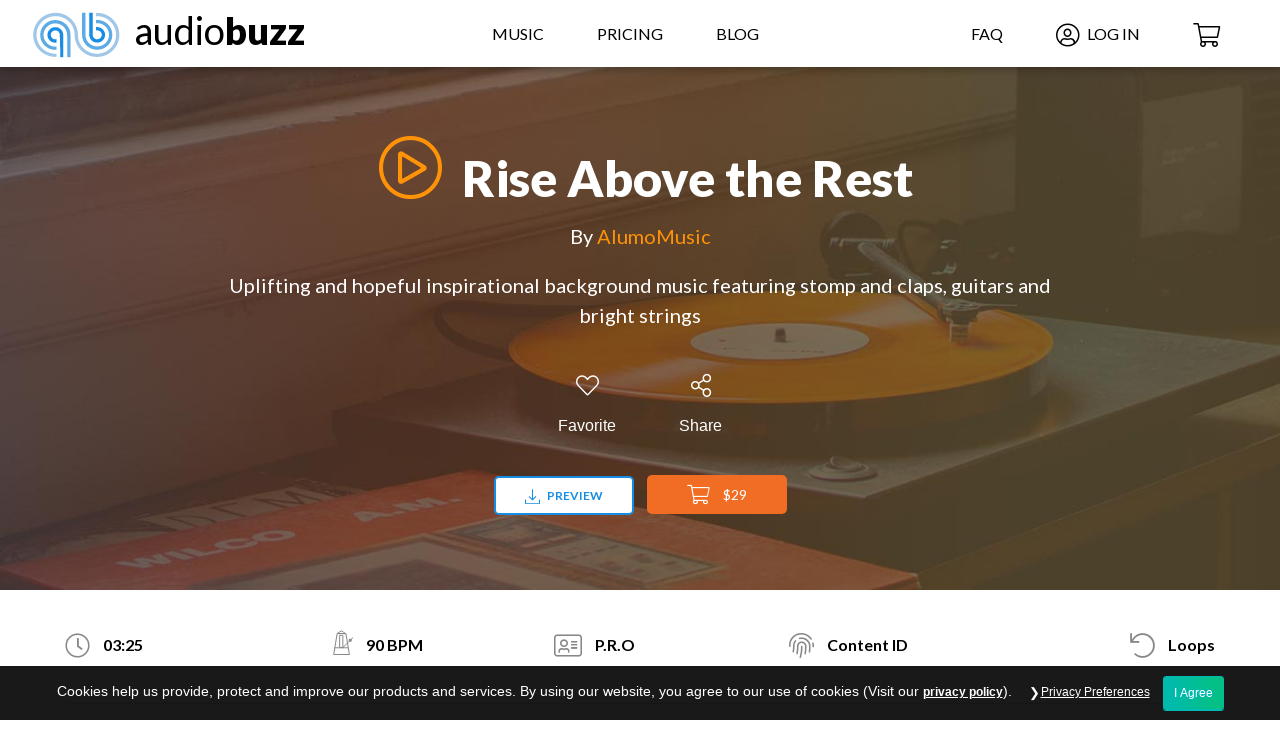

--- FILE ---
content_type: text/html; charset=UTF-8
request_url: https://www.audiobuzz.com/royalty-free-music/rise-above-the-rest/
body_size: 38244
content:
<!DOCTYPE html> <html lang="en-US"> <head> <script type="text/javascript">
/* <![CDATA[ */
var gform;gform||(document.addEventListener("gform_main_scripts_loaded",function(){gform.scriptsLoaded=!0}),document.addEventListener("gform/theme/scripts_loaded",function(){gform.themeScriptsLoaded=!0}),window.addEventListener("DOMContentLoaded",function(){gform.domLoaded=!0}),gform={domLoaded:!1,scriptsLoaded:!1,themeScriptsLoaded:!1,isFormEditor:()=>"function"==typeof InitializeEditor,callIfLoaded:function(o){return!(!gform.domLoaded||!gform.scriptsLoaded||!gform.themeScriptsLoaded&&!gform.isFormEditor()||(gform.isFormEditor()&&console.warn("The use of gform.initializeOnLoaded() is deprecated in the form editor context and will be removed in Gravity Forms 3.1."),o(),0))},initializeOnLoaded:function(o){gform.callIfLoaded(o)||(document.addEventListener("gform_main_scripts_loaded",()=>{gform.scriptsLoaded=!0,gform.callIfLoaded(o)}),document.addEventListener("gform/theme/scripts_loaded",()=>{gform.themeScriptsLoaded=!0,gform.callIfLoaded(o)}),window.addEventListener("DOMContentLoaded",()=>{gform.domLoaded=!0,gform.callIfLoaded(o)}))},hooks:{action:{},filter:{}},addAction:function(o,r,e,t){gform.addHook("action",o,r,e,t)},addFilter:function(o,r,e,t){gform.addHook("filter",o,r,e,t)},doAction:function(o){gform.doHook("action",o,arguments)},applyFilters:function(o){return gform.doHook("filter",o,arguments)},removeAction:function(o,r){gform.removeHook("action",o,r)},removeFilter:function(o,r,e){gform.removeHook("filter",o,r,e)},addHook:function(o,r,e,t,n){null==gform.hooks[o][r]&&(gform.hooks[o][r]=[]);var d=gform.hooks[o][r];null==n&&(n=r+"_"+d.length),gform.hooks[o][r].push({tag:n,callable:e,priority:t=null==t?10:t})},doHook:function(r,o,e){var t;if(e=Array.prototype.slice.call(e,1),null!=gform.hooks[r][o]&&((o=gform.hooks[r][o]).sort(function(o,r){return o.priority-r.priority}),o.forEach(function(o){"function"!=typeof(t=o.callable)&&(t=window[t]),"action"==r?t.apply(null,e):e[0]=t.apply(null,e)})),"filter"==r)return e[0]},removeHook:function(o,r,t,n){var e;null!=gform.hooks[o][r]&&(e=(e=gform.hooks[o][r]).filter(function(o,r,e){return!!(null!=n&&n!=o.tag||null!=t&&t!=o.priority)}),gform.hooks[o][r]=e)}});
/* ]]> */
</script>
 <meta charset="UTF-8"> <meta name="viewport" content="width=device-width, initial-scale=1.0, maximum-scale=1.0, user-scalable=0"> <link rel="profile" href="https://gmpg.org/xfn/11"> <link rel="pingback" href="https://www.audiobuzz.com/xmlrpc.php"> <meta name="theme-color" content="#FFFFFF"> <meta name="msapplication-navbutton-color" content="#FFFFFF"> <meta name="apple-mobile-web-app-status-bar-style" content="#FFFFFF"> <link rel="icon" type="image/png" href="https://www.audiobuzz.com/wp-content/uploads/2019/03/audio-buzz-favicon.png?1657641001"> <link rel="apple-touch-icon-precomposed" sizes="76x76" href="https://www.audiobuzz.com/wp-content/uploads/2019/03/audio-buzz-favicon.png?1657641001"> <link rel="apple-touch-icon-precomposed" sizes="120x120" href="https://www.audiobuzz.com/wp-content/uploads/2019/03/audio-buzz-favicon.png?1657641001"> <link rel="apple-touch-icon-precomposed" sizes="152x152" href="https://www.audiobuzz.com/wp-content/uploads/2019/03/audio-buzz-favicon.png?1657641001"> <link rel="apple-touch-icon-precomposed" sizes="114x114" href="https://www.audiobuzz.com/wp-content/uploads/2019/03/audio-buzz-favicon.png?1657641001"> <link rel="apple-touch-icon-precomposed" sizes="144x144" href="https://www.audiobuzz.com/wp-content/uploads/2019/03/audio-buzz-favicon.png?1657641001"> <link rel="preconnect" href="https://www.google-analytics.com"> <link rel="dns-prefetch" href="https://www.google-analytics.com"> <script> window.wp = { i18n: { setLocaleData: function(){} } };
</script> <link media="all" href="https://www.audiobuzz.com/wp-content/cache/autoptimize/css/autoptimize_afc19be08e93aa73a199466903fb5c5d.css" rel="stylesheet"><title>Rise Above the Rest &#8211; Audio Buzz</title> <script class="exclude_combining"> /* webfont.js */
(function(){function aa(a,b,c){return a.call.apply(a.bind,arguments)}function ba(a,b,c){if(!a)throw Error();if(2<arguments.length){var d=Array.prototype.slice.call(arguments,2);return function(){var c=Array.prototype.slice.call(arguments);Array.prototype.unshift.apply(c,d);return a.apply(b,c)}}return function(){return a.apply(b,arguments)}}function p(a,b,c){p=Function.prototype.bind&&-1!=Function.prototype.bind.toString().indexOf("native code")?aa:ba;return p.apply(null,arguments)}var q=Date.now||function(){return+new Date};function ca(a,b){this.a=a;this.m=b||a;this.c=this.m.document}var da=!!window.FontFace;function t(a,b,c,d){b=a.c.createElement(b);if(c)for(var e in c)c.hasOwnProperty(e)&&("style"==e?b.style.cssText=c[e]:b.setAttribute(e,c[e]));d&&b.appendChild(a.c.createTextNode(d));return b}function u(a,b,c){a=a.c.getElementsByTagName(b)[0];a||(a=document.documentElement);a.insertBefore(c,a.lastChild)}function v(a){a.parentNode&&a.parentNode.removeChild(a)}
function w(a,b,c){b=b||[];c=c||[];for(var d=a.className.split(/\s+/),e=0;e<b.length;e+=1){for(var f=!1,g=0;g<d.length;g+=1)if(b[e]===d[g]){f=!0;break}f||d.push(b[e])}b=[];for(e=0;e<d.length;e+=1){f=!1;for(g=0;g<c.length;g+=1)if(d[e]===c[g]){f=!0;break}f||b.push(d[e])}a.className=b.join(" ").replace(/\s+/g," ").replace(/^\s+|\s+$/,"")}function y(a,b){for(var c=a.className.split(/\s+/),d=0,e=c.length;d<e;d++)if(c[d]==b)return!0;return!1}
function z(a){if("string"===typeof a.f)return a.f;var b=a.m.location.protocol;"about:"==b&&(b=a.a.location.protocol);return"https:"==b?"https:":"http:"}function ea(a){return a.m.location.hostname||a.a.location.hostname}
function A(a,b,c){function d(){k&&e&&f&&(k(g),k=null)}b=t(a,"link",{rel:"stylesheet",href:b,media:"all"});var e=!1,f=!0,g=null,k=c||null;da?(b.onload=function(){e=!0;d()},b.onerror=function(){e=!0;g=Error("Stylesheet failed to load");d()}):setTimeout(function(){e=!0;d()},0);u(a,"head",b)}
function B(a,b,c,d){var e=a.c.getElementsByTagName("head")[0];if(e){var f=t(a,"script",{src:b}),g=!1;f.onload=f.onreadystatechange=function(){g||this.readyState&&"loaded"!=this.readyState&&"complete"!=this.readyState||(g=!0,c&&c(null),f.onload=f.onreadystatechange=null,"HEAD"==f.parentNode.tagName&&e.removeChild(f))};e.appendChild(f);setTimeout(function(){g||(g=!0,c&&c(Error("Script load timeout")))},d||5E3);return f}return null};function C(){this.a=0;this.c=null}function D(a){a.a++;return function(){a.a--;E(a)}}function F(a,b){a.c=b;E(a)}function E(a){0==a.a&&a.c&&(a.c(),a.c=null)};function G(a){this.a=a||"-"}G.prototype.c=function(a){for(var b=[],c=0;c<arguments.length;c++)b.push(arguments[c].replace(/[\W_]+/g,"").toLowerCase());return b.join(this.a)};function H(a,b){this.c=a;this.f=4;this.a="n";var c=(b||"n4").match(/^([nio])([1-9])$/i);c&&(this.a=c[1],this.f=parseInt(c[2],10))}function fa(a){return I(a)+" "+(a.f+"00")+" 300px "+J(a.c)}function J(a){var b=[];a=a.split(/,\s*/);for(var c=0;c<a.length;c++){var d=a[c].replace(/['"]/g,"");-1!=d.indexOf(" ")||/^\d/.test(d)?b.push("'"+d+"'"):b.push(d)}return b.join(",")}function K(a){return a.a+a.f}function I(a){var b="normal";"o"===a.a?b="oblique":"i"===a.a&&(b="italic");return b}
function ga(a){var b=4,c="n",d=null;a&&((d=a.match(/(normal|oblique|italic)/i))&&d[1]&&(c=d[1].substr(0,1).toLowerCase()),(d=a.match(/([1-9]00|normal|bold)/i))&&d[1]&&(/bold/i.test(d[1])?b=7:/[1-9]00/.test(d[1])&&(b=parseInt(d[1].substr(0,1),10))));return c+b};function ha(a,b){this.c=a;this.f=a.m.document.documentElement;this.h=b;this.a=new G("-");this.j=!1!==b.events;this.g=!1!==b.classes}function ia(a){a.g&&w(a.f,[a.a.c("wf","loading")]);L(a,"loading")}function M(a){if(a.g){var b=y(a.f,a.a.c("wf","active")),c=[],d=[a.a.c("wf","loading")];b||c.push(a.a.c("wf","inactive"));w(a.f,c,d)}L(a,"inactive")}function L(a,b,c){if(a.j&&a.h[b])if(c)a.h[b](c.c,K(c));else a.h[b]()};function ja(){this.c={}}function ka(a,b,c){var d=[],e;for(e in b)if(b.hasOwnProperty(e)){var f=a.c[e];f&&d.push(f(b[e],c))}return d};function N(a,b){this.c=a;this.f=b;this.a=t(this.c,"span",{"aria-hidden":"true"},this.f)}function O(a){u(a.c,"body",a.a)}function P(a){return"display:block;position:absolute;top:-9999px;left:-9999px;font-size:300px;width:auto;height:auto;line-height:normal;margin:0;padding:0;font-variant:normal;white-space:nowrap;font-family:"+J(a.c)+";"+("font-style:"+I(a)+";font-weight:"+(a.f+"00")+";")};function Q(a,b,c,d,e,f){this.g=a;this.j=b;this.a=d;this.c=c;this.f=e||3E3;this.h=f||void 0}Q.prototype.start=function(){var a=this.c.m.document,b=this,c=q(),d=new Promise(function(d,e){function k(){q()-c>=b.f?e():a.fonts.load(fa(b.a),b.h).then(function(a){1<=a.length?d():setTimeout(k,25)},function(){e()})}k()}),e=new Promise(function(a,d){setTimeout(d,b.f)});Promise.race([e,d]).then(function(){b.g(b.a)},function(){b.j(b.a)})};function R(a,b,c,d,e,f,g){this.v=a;this.B=b;this.c=c;this.a=d;this.s=g||"BESbswy";this.f={};this.w=e||3E3;this.u=f||null;this.o=this.j=this.h=this.g=null;this.g=new N(this.c,this.s);this.h=new N(this.c,this.s);this.j=new N(this.c,this.s);this.o=new N(this.c,this.s);a=new H(this.a.c+",serif",K(this.a));a=P(a);this.g.a.style.cssText=a;a=new H(this.a.c+",sans-serif",K(this.a));a=P(a);this.h.a.style.cssText=a;a=new H("serif",K(this.a));a=P(a);this.j.a.style.cssText=a;a=new H("sans-serif",K(this.a));a=P(a);this.o.a.style.cssText=a;O(this.g);O(this.h);O(this.j);O(this.o)}var S={D:"serif",C:"sans-serif"},T=null;function U(){if(null===T){var a=/AppleWebKit\/([0-9]+)(?:\.([0-9]+))/.exec(window.navigator.userAgent);T=!!a&&(536>parseInt(a[1],10)||536===parseInt(a[1],10)&&11>=parseInt(a[2],10))}return T}R.prototype.start=function(){this.f.serif=this.j.a.offsetWidth;this.f["sans-serif"]=this.o.a.offsetWidth;this.A=q();la(this)};function ma(a,b,c){for(var d in S)if(S.hasOwnProperty(d)&&b===a.f[S[d]]&&c===a.f[S[d]])return!0;return!1}function la(a){var b=a.g.a.offsetWidth,c=a.h.a.offsetWidth,d;(d=b===a.f.serif&&c===a.f["sans-serif"])||(d=U()&&ma(a,b,c));d?q()-a.A>=a.w?U()&&ma(a,b,c)&&(null===a.u||a.u.hasOwnProperty(a.a.c))?V(a,a.v):V(a,a.B):na(a):V(a,a.v)}function na(a){setTimeout(p(function(){la(this)},a),50)}function V(a,b){setTimeout(p(function(){v(this.g.a);v(this.h.a);v(this.j.a);v(this.o.a);b(this.a)},a),0)};function W(a,b,c){this.c=a;this.a=b;this.f=0;this.o=this.j=!1;this.s=c}var X=null;W.prototype.g=function(a){var b=this.a;b.g&&w(b.f,[b.a.c("wf",a.c,K(a).toString(),"active")],[b.a.c("wf",a.c,K(a).toString(),"loading"),b.a.c("wf",a.c,K(a).toString(),"inactive")]);L(b,"fontactive",a);this.o=!0;oa(this)};W.prototype.h=function(a){var b=this.a;if(b.g){var c=y(b.f,b.a.c("wf",a.c,K(a).toString(),"active")),d=[],e=[b.a.c("wf",a.c,K(a).toString(),"loading")];c||d.push(b.a.c("wf",a.c,K(a).toString(),"inactive"));w(b.f,d,e)}L(b,"fontinactive",a);oa(this)};function oa(a){0==--a.f&&a.j&&(a.o?(a=a.a,a.g&&w(a.f,[a.a.c("wf","active")],[a.a.c("wf","loading"),a.a.c("wf","inactive")]),L(a,"active")):M(a.a))};function pa(a){this.j=a;this.a=new ja;this.h=0;this.f=this.g=!0}pa.prototype.load=function(a){this.c=new ca(this.j,a.context||this.j);this.g=!1!==a.events;this.f=!1!==a.classes;qa(this,new ha(this.c,a),a)};function ra(a,b,c,d,e){var f=0==--a.h;(a.f||a.g)&&setTimeout(function(){var a=e||null,k=d||null||{};if(0===c.length&&f)M(b.a);else{b.f+=c.length;f&&(b.j=f);var h,m=[];for(h=0;h<c.length;h++){var l=c[h],n=k[l.c],r=b.a,x=l;r.g&&w(r.f,[r.a.c("wf",x.c,K(x).toString(),"loading")]);L(r,"fontloading",x);r=null;null===X&&(X=window.FontFace?(x=/Gecko.*Firefox\/(\d+)/.exec(window.navigator.userAgent))?42<parseInt(x[1],10):!0:!1);X?r=new Q(p(b.g,b),p(b.h,b),b.c,l,b.s,n):r=new R(p(b.g,b),p(b.h,b),b.c,l,b.s,a,n);m.push(r)}for(h=0;h<m.length;h++)m[h].start()}},0)}function qa(a,b,c){var d=[],e=c.timeout;ia(b);var d=ka(a.a,c,a.c),f=new W(a.c,b,e);a.h=d.length;b=0;for(c=d.length;b<c;b++)d[b].load(function(b,d,c){ra(a,f,b,d,c)})};function sa(a,b){this.c=a;this.a=b}function ta(a,b,c){var d=z(a.c);a=(a.a.api||"fast.fonts.net/jsapi").replace(/^.*http(s?):(\/\/)?/,"");return d+"//"+a+"/"+b+".js"+(c?"?v="+c:"")}
sa.prototype.load=function(a){function b(){if(f["__mti_fntLst"+d]){var c=f["__mti_fntLst"+d](),e=[],h;if(c)for(var m=0;m<c.length;m++){var l=c[m].fontfamily;void 0!=c[m].fontStyle&&void 0!=c[m].fontWeight?(h=c[m].fontStyle+c[m].fontWeight,e.push(new H(l,h))):e.push(new H(l))}a(e)}else setTimeout(function(){b()},50)}var c=this,d=c.a.projectId,e=c.a.version;if(d){var f=c.c.m;B(this.c,ta(c,d,e),function(e){e?a([]):(f["__MonotypeConfiguration__"+d]=function(){return c.a},b())}).id="__MonotypeAPIScript__"+d}else a([])};function ua(a,b){this.c=a;this.a=b}ua.prototype.load=function(a){var b,c,d=this.a.urls||[],e=this.a.families||[],f=this.a.testStrings||{},g=new C;b=0;for(c=d.length;b<c;b++)A(this.c,d[b],D(g));var k=[];b=0;for(c=e.length;b<c;b++)if(d=e[b].split(":"),d[1])for(var h=d[1].split(","),m=0;m<h.length;m+=1)k.push(new H(d[0],h[m]));else k.push(new H(d[0]));F(g,function(){a(k,f)})};function va(a,b,c){a?this.c=a:this.c=b+wa;this.a=[];this.f=[];this.g=c||""}var wa="//fonts.googleapis.com/css";function xa(a,b){for(var c=b.length,d=0;d<c;d++){var e=b[d].split(":");3==e.length&&a.f.push(e.pop());var f="";2==e.length&&""!=e[1]&&(f=":");a.a.push(e.join(f))}}
function ya(a){if(0==a.a.length)throw Error("No fonts to load!");if(-1!=a.c.indexOf("kit="))return a.c;for(var b=a.a.length,c=[],d=0;d<b;d++)c.push(a.a[d].replace(/ /g,"+"));b=a.c+"?family="+c.join("%7C");0<a.f.length&&(b+="&subset="+a.f.join(","));0<a.g.length&&(b+="&text="+encodeURIComponent(a.g));return b};function za(a){this.f=a;this.a=[];this.c={}}
var Aa={latin:"BESbswy","latin-ext":"\u00e7\u00f6\u00fc\u011f\u015f",cyrillic:"\u0439\u044f\u0416",greek:"\u03b1\u03b2\u03a3",khmer:"\u1780\u1781\u1782",Hanuman:"\u1780\u1781\u1782"},Ba={thin:"1",extralight:"2","extra-light":"2",ultralight:"2","ultra-light":"2",light:"3",regular:"4",book:"4",medium:"5","semi-bold":"6",semibold:"6","demi-bold":"6",demibold:"6",bold:"7","extra-bold":"8",extrabold:"8","ultra-bold":"8",ultrabold:"8",black:"9",heavy:"9",l:"3",r:"4",b:"7"},Ca={i:"i",italic:"i",n:"n",normal:"n"},Da=/^(thin|(?:(?:extra|ultra)-?)?light|regular|book|medium|(?:(?:semi|demi|extra|ultra)-?)?bold|black|heavy|l|r|b|[1-9]00)?(n|i|normal|italic)?$/;function Ea(a){for(var b=a.f.length,c=0;c<b;c++){var d=a.f[c].split(":"),e=d[0].replace(/\+/g," "),f=["n4"];if(2<=d.length){var g;var k=d[1];g=[];if(k)for(var k=k.split(","),h=k.length,m=0;m<h;m++){var l;l=k[m];if(l.match(/^[\w-]+$/)){var n=Da.exec(l.toLowerCase());if(null==n)l="";else{l=n[2];l=null==l||""==l?"n":Ca[l];n=n[1];if(null==n||""==n)n="4";else var r=Ba[n],n=r?r:isNaN(n)?"4":n.substr(0,1);l=[l,n].join("")}}else l="";l&&g.push(l)}0<g.length&&(f=g);3==d.length&&(d=d[2],g=[],d=d?d.split(","):g,0<d.length&&(d=Aa[d[0]])&&(a.c[e]=d))}a.c[e]||(d=Aa[e])&&(a.c[e]=d);for(d=0;d<f.length;d+=1)a.a.push(new H(e,f[d]))}};function Fa(a,b){this.c=a;this.a=b}var Ga={Arimo:!0,Cousine:!0,Tinos:!0};Fa.prototype.load=function(a){var b=new C,c=this.c,d=new va(this.a.api,z(c),this.a.text),e=this.a.families;xa(d,e);var f=new za(e);Ea(f);A(c,ya(d),D(b));F(b,function(){a(f.a,f.c,Ga)})};function Ha(a,b){this.c=a;this.a=b}Ha.prototype.load=function(a){var b=this.a.id,c=this.c.m;b?B(this.c,(this.a.api||"https://use.typekit.net")+"/"+b+".js",function(b){if(b)a([]);else if(c.Typekit&&c.Typekit.config&&c.Typekit.config.fn){b=c.Typekit.config.fn;for(var e=[],f=0;f<b.length;f+=2)for(var g=b[f],k=b[f+1],h=0;h<k.length;h++)e.push(new H(g,k[h]));try{c.Typekit.load({events:!1,classes:!1,async:!0})}catch(m){}a(e)}},2E3):a([])};function Ia(a,b){this.c=a;this.f=b;this.a=[]}Ia.prototype.load=function(a){var b=this.f.id,c=this.c.m,d=this;b?(c.__webfontfontdeckmodule__||(c.__webfontfontdeckmodule__={}),c.__webfontfontdeckmodule__[b]=function(b,c){for(var g=0,k=c.fonts.length;g<k;++g){var h=c.fonts[g];d.a.push(new H(h.name,ga("font-weight:"+h.weight+";font-style:"+h.style)))}a(d.a)},B(this.c,z(this.c)+(this.f.api||"//f.fontdeck.com/s/css/js/")+ea(this.c)+"/"+b+".js",function(b){b&&a([])})):a([])};var Y=new pa(window);Y.a.c.custom=function(a,b){return new ua(b,a)};Y.a.c.fontdeck=function(a,b){return new Ia(b,a)};Y.a.c.monotype=function(a,b){return new sa(b,a)};Y.a.c.typekit=function(a,b){return new Ha(b,a)};Y.a.c.google=function(a,b){return new Fa(b,a)};var Z={load:p(Y.load,Y)};"function"===typeof define&&define.amd?define(function(){return Z}):"undefined"!==typeof module&&module.exports?module.exports=Z:(window.WebFont=Z,window.WebFontConfig&&Y.load(window.WebFontConfig))}()) </script> <meta name='robots' content='max-image-preview:large' /> <style>img:is([sizes="auto" i],[sizes^="auto," i]){contain-intrinsic-size:3000px 1500px}</style> <style id='classic-theme-styles-inline-css' type='text/css'> .wp-block-button__link{color:#fff;background-color:#32373c;border-radius:9999px;box-shadow:none;text-decoration:none;padding:calc(.667em + 2px) calc(1.333em + 2px);font-size:1.125em}.wp-block-file__button{background:#32373c;color:#fff;text-decoration:none}
</style> <style id='global-styles-inline-css' type='text/css'> :root{--wp--preset--aspect-ratio--square:1;--wp--preset--aspect-ratio--4-3:4/3;--wp--preset--aspect-ratio--3-4:3/4;--wp--preset--aspect-ratio--3-2:3/2;--wp--preset--aspect-ratio--2-3:2/3;--wp--preset--aspect-ratio--16-9:16/9;--wp--preset--aspect-ratio--9-16:9/16;--wp--preset--color--black:#000000;--wp--preset--color--cyan-bluish-gray:#abb8c3;--wp--preset--color--white:#ffffff;--wp--preset--color--pale-pink:#f78da7;--wp--preset--color--vivid-red:#cf2e2e;--wp--preset--color--luminous-vivid-orange:#ff6900;--wp--preset--color--luminous-vivid-amber:#fcb900;--wp--preset--color--light-green-cyan:#7bdcb5;--wp--preset--color--vivid-green-cyan:#00d084;--wp--preset--color--pale-cyan-blue:#8ed1fc;--wp--preset--color--vivid-cyan-blue:#0693e3;--wp--preset--color--vivid-purple:#9b51e0;--wp--preset--gradient--vivid-cyan-blue-to-vivid-purple:linear-gradient(135deg,rgba(6,147,227,1) 0%,rgb(155,81,224) 100%);--wp--preset--gradient--light-green-cyan-to-vivid-green-cyan:linear-gradient(135deg,rgb(122,220,180) 0%,rgb(0,208,130) 100%);--wp--preset--gradient--luminous-vivid-amber-to-luminous-vivid-orange:linear-gradient(135deg,rgba(252,185,0,1) 0%,rgba(255,105,0,1) 100%);--wp--preset--gradient--luminous-vivid-orange-to-vivid-red:linear-gradient(135deg,rgba(255,105,0,1) 0%,rgb(207,46,46) 100%);--wp--preset--gradient--very-light-gray-to-cyan-bluish-gray:linear-gradient(135deg,rgb(238,238,238) 0%,rgb(169,184,195) 100%);--wp--preset--gradient--cool-to-warm-spectrum:linear-gradient(135deg,rgb(74,234,220) 0%,rgb(151,120,209) 20%,rgb(207,42,186) 40%,rgb(238,44,130) 60%,rgb(251,105,98) 80%,rgb(254,248,76) 100%);--wp--preset--gradient--blush-light-purple:linear-gradient(135deg,rgb(255,206,236) 0%,rgb(152,150,240) 100%);--wp--preset--gradient--blush-bordeaux:linear-gradient(135deg,rgb(254,205,165) 0%,rgb(254,45,45) 50%,rgb(107,0,62) 100%);--wp--preset--gradient--luminous-dusk:linear-gradient(135deg,rgb(255,203,112) 0%,rgb(199,81,192) 50%,rgb(65,88,208) 100%);--wp--preset--gradient--pale-ocean:linear-gradient(135deg,rgb(255,245,203) 0%,rgb(182,227,212) 50%,rgb(51,167,181) 100%);--wp--preset--gradient--electric-grass:linear-gradient(135deg,rgb(202,248,128) 0%,rgb(113,206,126) 100%);--wp--preset--gradient--midnight:linear-gradient(135deg,rgb(2,3,129) 0%,rgb(40,116,252) 100%);--wp--preset--font-size--small:13px;--wp--preset--font-size--medium:20px;--wp--preset--font-size--large:36px;--wp--preset--font-size--x-large:42px;--wp--preset--spacing--20:0.44rem;--wp--preset--spacing--30:0.67rem;--wp--preset--spacing--40:1rem;--wp--preset--spacing--50:1.5rem;--wp--preset--spacing--60:2.25rem;--wp--preset--spacing--70:3.38rem;--wp--preset--spacing--80:5.06rem;--wp--preset--shadow--natural:6px 6px 9px rgba(0,0,0,0.2);--wp--preset--shadow--deep:12px 12px 50px rgba(0,0,0,0.4);--wp--preset--shadow--sharp:6px 6px 0px rgba(0,0,0,0.2);--wp--preset--shadow--outlined:6px 6px 0px -3px rgba(255,255,255,1),6px 6px rgba(0,0,0,1);--wp--preset--shadow--crisp:6px 6px 0px rgba(0,0,0,1)}:where(.is-layout-flex){gap:0.5em}:where(.is-layout-grid){gap:0.5em}body .is-layout-flex{display:flex}.is-layout-flex{flex-wrap:wrap;align-items:center}.is-layout-flex > :is(*,div){margin:0}body .is-layout-grid{display:grid}.is-layout-grid > :is(*,div){margin:0}:where(.wp-block-columns.is-layout-flex){gap:2em}:where(.wp-block-columns.is-layout-grid){gap:2em}:where(.wp-block-post-template.is-layout-flex){gap:1.25em}:where(.wp-block-post-template.is-layout-grid){gap:1.25em}.has-black-color{color:var(--wp--preset--color--black) !important}.has-cyan-bluish-gray-color{color:var(--wp--preset--color--cyan-bluish-gray) !important}.has-white-color{color:var(--wp--preset--color--white) !important}.has-pale-pink-color{color:var(--wp--preset--color--pale-pink) !important}.has-vivid-red-color{color:var(--wp--preset--color--vivid-red) !important}.has-luminous-vivid-orange-color{color:var(--wp--preset--color--luminous-vivid-orange) !important}.has-luminous-vivid-amber-color{color:var(--wp--preset--color--luminous-vivid-amber) !important}.has-light-green-cyan-color{color:var(--wp--preset--color--light-green-cyan) !important}.has-vivid-green-cyan-color{color:var(--wp--preset--color--vivid-green-cyan) !important}.has-pale-cyan-blue-color{color:var(--wp--preset--color--pale-cyan-blue) !important}.has-vivid-cyan-blue-color{color:var(--wp--preset--color--vivid-cyan-blue) !important}.has-vivid-purple-color{color:var(--wp--preset--color--vivid-purple) !important}.has-black-background-color{background-color:var(--wp--preset--color--black) !important}.has-cyan-bluish-gray-background-color{background-color:var(--wp--preset--color--cyan-bluish-gray) !important}.has-white-background-color{background-color:var(--wp--preset--color--white) !important}.has-pale-pink-background-color{background-color:var(--wp--preset--color--pale-pink) !important}.has-vivid-red-background-color{background-color:var(--wp--preset--color--vivid-red) !important}.has-luminous-vivid-orange-background-color{background-color:var(--wp--preset--color--luminous-vivid-orange) !important}.has-luminous-vivid-amber-background-color{background-color:var(--wp--preset--color--luminous-vivid-amber) !important}.has-light-green-cyan-background-color{background-color:var(--wp--preset--color--light-green-cyan) !important}.has-vivid-green-cyan-background-color{background-color:var(--wp--preset--color--vivid-green-cyan) !important}.has-pale-cyan-blue-background-color{background-color:var(--wp--preset--color--pale-cyan-blue) !important}.has-vivid-cyan-blue-background-color{background-color:var(--wp--preset--color--vivid-cyan-blue) !important}.has-vivid-purple-background-color{background-color:var(--wp--preset--color--vivid-purple) !important}.has-black-border-color{border-color:var(--wp--preset--color--black) !important}.has-cyan-bluish-gray-border-color{border-color:var(--wp--preset--color--cyan-bluish-gray) !important}.has-white-border-color{border-color:var(--wp--preset--color--white) !important}.has-pale-pink-border-color{border-color:var(--wp--preset--color--pale-pink) !important}.has-vivid-red-border-color{border-color:var(--wp--preset--color--vivid-red) !important}.has-luminous-vivid-orange-border-color{border-color:var(--wp--preset--color--luminous-vivid-orange) !important}.has-luminous-vivid-amber-border-color{border-color:var(--wp--preset--color--luminous-vivid-amber) !important}.has-light-green-cyan-border-color{border-color:var(--wp--preset--color--light-green-cyan) !important}.has-vivid-green-cyan-border-color{border-color:var(--wp--preset--color--vivid-green-cyan) !important}.has-pale-cyan-blue-border-color{border-color:var(--wp--preset--color--pale-cyan-blue) !important}.has-vivid-cyan-blue-border-color{border-color:var(--wp--preset--color--vivid-cyan-blue) !important}.has-vivid-purple-border-color{border-color:var(--wp--preset--color--vivid-purple) !important}.has-vivid-cyan-blue-to-vivid-purple-gradient-background{background:var(--wp--preset--gradient--vivid-cyan-blue-to-vivid-purple) !important}.has-light-green-cyan-to-vivid-green-cyan-gradient-background{background:var(--wp--preset--gradient--light-green-cyan-to-vivid-green-cyan) !important}.has-luminous-vivid-amber-to-luminous-vivid-orange-gradient-background{background:var(--wp--preset--gradient--luminous-vivid-amber-to-luminous-vivid-orange) !important}.has-luminous-vivid-orange-to-vivid-red-gradient-background{background:var(--wp--preset--gradient--luminous-vivid-orange-to-vivid-red) !important}.has-very-light-gray-to-cyan-bluish-gray-gradient-background{background:var(--wp--preset--gradient--very-light-gray-to-cyan-bluish-gray) !important}.has-cool-to-warm-spectrum-gradient-background{background:var(--wp--preset--gradient--cool-to-warm-spectrum) !important}.has-blush-light-purple-gradient-background{background:var(--wp--preset--gradient--blush-light-purple) !important}.has-blush-bordeaux-gradient-background{background:var(--wp--preset--gradient--blush-bordeaux) !important}.has-luminous-dusk-gradient-background{background:var(--wp--preset--gradient--luminous-dusk) !important}.has-pale-ocean-gradient-background{background:var(--wp--preset--gradient--pale-ocean) !important}.has-electric-grass-gradient-background{background:var(--wp--preset--gradient--electric-grass) !important}.has-midnight-gradient-background{background:var(--wp--preset--gradient--midnight) !important}.has-small-font-size{font-size:var(--wp--preset--font-size--small) !important}.has-medium-font-size{font-size:var(--wp--preset--font-size--medium) !important}.has-large-font-size{font-size:var(--wp--preset--font-size--large) !important}.has-x-large-font-size{font-size:var(--wp--preset--font-size--x-large) !important}
:where(.wp-block-post-template.is-layout-flex){gap:1.25em}:where(.wp-block-post-template.is-layout-grid){gap:1.25em}
:where(.wp-block-columns.is-layout-flex){gap:2em}:where(.wp-block-columns.is-layout-grid){gap:2em}
:root :where(.wp-block-pullquote){font-size:1.5em;line-height:1.6}
</style>                         <script type="text/javascript" src="https://www.audiobuzz.com/wp-includes/js/jquery/jquery.min.js" id="jquery-core-js"></script>     <script type="text/javascript" id="gform_gravityforms-js-extra"> /* <![CDATA[ */
var gf_global = {"gf_currency_config":{"name":"U.S. Dollar","symbol_left":"$","symbol_right":"","symbol_padding":"","thousand_separator":",","decimal_separator":".","decimals":2,"code":"USD"},"base_url":"https:\/\/www.audiobuzz.com\/wp-content\/plugins\/gravityforms","number_formats":[],"spinnerUrl":"https:\/\/www.audiobuzz.com\/wp-content\/plugins\/gravityforms\/images\/spinner.svg","version_hash":"93b3fd904b2f3e7cbf5d459631af6343","strings":{"newRowAdded":"New row added.","rowRemoved":"Row removed","formSaved":"The form has been saved. The content contains the link to return and complete the form."}};
var gform_i18n = {"datepicker":{"days":{"monday":"Mo","tuesday":"Tu","wednesday":"We","thursday":"Th","friday":"Fr","saturday":"Sa","sunday":"Su"},"months":{"january":"January","february":"February","march":"March","april":"April","may":"May","june":"June","july":"July","august":"August","september":"September","october":"October","november":"November","december":"December"},"firstDay":1,"iconText":"Select date"}};
var gf_legacy_multi = [];
var gform_gravityforms = {"strings":{"invalid_file_extension":"This type of file is not allowed. Must be one of the following:","delete_file":"Delete this file","in_progress":"in progress","file_exceeds_limit":"File exceeds size limit","illegal_extension":"This type of file is not allowed.","max_reached":"Maximum number of files reached","unknown_error":"There was a problem while saving the file on the server","currently_uploading":"Please wait for the uploading to complete","cancel":"Cancel","cancel_upload":"Cancel this upload","cancelled":"Cancelled","error":"Error","message":"Message"},"vars":{"images_url":"https:\/\/www.audiobuzz.com\/wp-content\/plugins\/gravityforms\/images"}};
/* ]]> */
</script> <script type="text/javascript" id="gform_gravityforms-js-before"> /* <![CDATA[ */

/* ]]> */
</script>     <script type="text/javascript" id="-js-extra"> /* <![CDATA[ */
var GDPR = {"ajaxurl":"https:\/\/www.audiobuzz.com\/wp-admin\/admin-ajax.php","logouturl":"","i18n":{"aborting":"Aborting","logging_out":"You are being logged out.","continue":"Continue","cancel":"Cancel","ok":"OK","close_account":"Close your account?","close_account_warning":"Your account will be closed and all data will be permanently deleted and cannot be recovered. Are you sure?","are_you_sure":"Are you sure?","policy_disagree":"By disagreeing you will no longer have access to our site and will be logged out."},"is_user_logged_in":"","refresh":""};
/* ]]> */
</script>  <link rel="https://api.w.org/" href="https://www.audiobuzz.com/wp-json/" /><link rel="alternate" title="JSON" type="application/json" href="https://www.audiobuzz.com/wp-json/wp/v2/edd-downloads/3890" /><link rel="EditURI" type="application/rsd+xml" title="RSD" href="https://www.audiobuzz.com/xmlrpc.php?rsd" /> <meta name="generator" content="WordPress 6.8.3" /> <link rel="canonical" href="https://www.audiobuzz.com/royalty-free-music/rise-above-the-rest/" /> <link rel='shortlink' href='https://www.audiobuzz.com/?p=3890' /> <link rel="alternate" title="oEmbed (JSON)" type="application/json+oembed" href="https://www.audiobuzz.com/wp-json/oembed/1.0/embed?url=https%3A%2F%2Fwww.audiobuzz.com%2Froyalty-free-music%2Frise-above-the-rest%2F" /> <link rel="alternate" title="oEmbed (XML)" type="text/xml+oembed" href="https://www.audiobuzz.com/wp-json/oembed/1.0/embed?url=https%3A%2F%2Fwww.audiobuzz.com%2Froyalty-free-music%2Frise-above-the-rest%2F&#038;format=xml" /> <meta name="generator" content="Easy Digital Downloads v3.5.2" /> <meta name="generator" content="EDD FES v2.8.2" /> <script> WebFont.load( {"google":{"families":["Lato:400,700,900"]},"custom":{"families":["FontAwesome"],"urls":["https:\/\/www.audiobuzz.com\/wp-content\/themes\/audiobuzz\/resources\/fonts\/fontawesome-pro\/css\/concatenated.css"]}} );
</script> <link rel="preconnect" href="https://fonts.googleapis.com" crossorigin="anonymous"><link rel="preconnect" href="https://www.google-analytics.com" crossorigin="anonymous"> <!-- Global site tag (gtag.js) - Google Analytics --> <script async src="https://www.googletagmanager.com/gtag/js?id=UA-129190380-1"></script> <script> window.dataLayer = window.dataLayer || [];
function gtag(){dataLayer.push(arguments);}
gtag('js', new Date());
gtag('config', 'UA-129190380-1');
</script> <script> !function(n,e){var t,o,i,c=[],f={passive:!0,capture:!0},r=new Date,a="pointerup",u="pointercancel";function p(n,c){t||(t=c,o=n,i=new Date,w(e),s())}function s(){o>=0&&o<i-r&&(c.forEach(function(n){n(o,t)}),c=[])}function l(t){if(t.cancelable){var o=(t.timeStamp>1e12?new Date:performance.now())-t.timeStamp;"pointerdown"==t.type?function(t,o){function i(){p(t,o),r()}function c(){r()}function r(){e(a,i,f),e(u,c,f)}n(a,i,f),n(u,c,f)}(o,t):p(o,t)}}function w(n){["click","mousedown","keydown","touchstart","pointerdown"].forEach(function(e){n(e,l,f)})}w(n),self.perfMetrics=self.perfMetrics||{},self.perfMetrics.onFirstInputDelay=function(n){c.push(n),s()}}(addEventListener,removeEventListener);
</script> <style class="selected-styles"> .fr_pb_sec_track_banner{
font-weight:100;
}
.fr_pb_sec_track_banner h1{
position:relative;
margin:auto;
margin-bottom:15px;
}
.fr_pb_sec_track_banner h1>*{
vertical-align:middle;
display:inline-block;
}
.fr_pb_sec_track_banner h1 .fr_player{
margin-top:-22px;
margin-right:10px;
}
.fr_pb_sec_track_banner h1 .fr_player i{
color:#ff9308;
}
.fr_pb_sec_track_banner:not(.has_track) h1>span{
text-align:center;
display:inline;
}
.fr_pb_sec_track_banner.has_track h1>span{
max-width:calc(100% - 115px);
word-wrap:break-word;
word-break:break-word;
text-align:left;
}
.fr_pb_sec_track_banner .author{
font-size:20px;
}
.fr_pb_sec_track_banner .author a{
font-weight:inherit;
color:#ff9308;
}
.fr_pb_sec_track_banner .description{
font-size:20px;
margin-top:20px;
line-height:1.5em;
}
.fr_pb_sec_track_banner .actions{
overflow:hidden;
clear:both;
width:100%;
margin-bottom:40px;
}
.fr_pb_sec_track_banner .actions .action{
display:inline-block;
padding:0px 10px;
margin:0px 20px;
font-weight:normal;
background-color:transparent;
border:0;
}
.fr_pb_sec_track_banner .actions .action:hover{
text-decoration:none;
}
.fr_pb_sec_track_banner .actions .action strong{
display:block;
font-weight:inherit;
padding-top:20px;
}
.fr_pb_sec_track_banner .actions i{
font-size:23px;
}
.fr_pb_sec_track_banner .action_favorite:hover i,.fr_pb_sec_track_banner .action_favorite.active i{
color:#ff9308!important;
}
.fr_pb_sec_track_banner .button{
padding:0px 10px;
width:140px;
margin:0px 5px;
}
.fr_pb_sec_track_banner .button.download{
font-size:12px;
}
.fr_pb_sec_track_banner .button.download img{
margin-right:5px;
vertical-align:sub;
}
#track_banner{
background-size:cover!important;
}
@media(max-width:900px){
.fr_pb_sec_track_banner .author{
margin-left:52px;
}
}
@media(max-width:600px){
.fr_pb_sec_track_banner h1 .fr_player{
margin-right:0;
}
.fr_pb_sec_track_banner h1>span{
display:block;
max-width:100%;
text-align:center;
}
.fr_pb_sec_track_banner .description{
font-size:18px;
}
.fr_pb_sec_track_banner .actions .action{
margin-right:10px;
}
.fr_pb_sec_track_banner .button{
width:125px;
min-width:0;
}
.fr_pb_sec_track_banner .author{
margin-left:0;
}
}
@media(max-width:500px){
.fr_pb_sec_track_banner h1 .fr_player{
width:60px;
height:36px;
}
.fr_pb_sec_track_banner h1 .fr_player i{
font-size:40px;
margin-top:10px;
margin-right:5px;
}
}
.fr_pb_sec_track_details .box{
border-bottom:1px solid #e1e1e1;
overflow:hidden;
padding:40px 0;
color:#000;
}
.fr_pb_sec_track_details .details{
display:table;
width:100%;
}
.fr_pb_sec_track_details .details .col{
display:table-cell;
text-align:center;
}
.fr_pb_sec_track_details .details .col:first-child{
text-align:left;
}
.fr_pb_sec_track_details .details .col:last-child{
text-align:right;
}
.fr_pb_sec_track_details .details .col_track_length .icon{
margin-top:-5px;
}
.fr_pb_sec_track_details h6{
font-weight:normal;
}
.fr_pb_sec_track_details i{
font-size:25px;
color:#888;
margin-top:2px;
vertical-align:top;
}
.fr_pb_sec_track_details .icon{
margin-right:10px;
display:inline-block;
vertical-align:baseline;
}
.fr_pb_sec_track_details .icon.img{
vertical-align:middle;
}
.fr_pb_sec_track_details .tax_instrument .icon img{
margin-bottom:-7px;
}
.fr_pb_sec_track_details .terms .button{
color:#444;
text-transform:none;
padding:0px 15px;
margin:5px 2px;
font-size:12px;
min-width:auto;
height:34px;
line-height:30px;
border-color:#dbdbdb;
}
.fr_pb_sec_track_details .terms .button:hover{
color:#0093ff;
border-color:#0093ff;
-moz-box-shadow:none!important;
-webkit-box-shadow:none!important;
box-shadow:none!important;
}
.fr_pb_sec_track_details .tax_download_tag .terms .button{
text-transform:capitalize;
}
.fr_pb_sec_track_details .tax .row{
padding:20px 0;
}
@media(max-width:800px){
.fr_pb_sec_track_details .details{
display:block;
}
.fr_pb_sec_track_details .details .col{
display:block;
width:50%;
float:left;
text-align:left!important;
margin-bottom:10px;
}
.fr_pb_sec_track_details .details .col:nth-child(odd){
clear:left;
}
.fr_pb_sec_track_details .details .col:nth-last-child(1),.fr_pb_sec_track_details .details .col:nth-last-child(2){
margin-bottom:0;
}
.fr_pb_sec_track_details .tax .row{
padding:0;
}
.fr_pb_sec_track_details .tax .row>*{
width:auto;
margin-right:40px;
margin-bottom:20px;
}
}
@media(max-width:450px){
.fr_pb_sec_track_details .tax .row>*{
width:100%;
margin-right:0;
float:none;
}
}
@media(max-width:300px){
.fr_pb_sec_track_details .details .col{
width:100%;
float:none;
clear:both;
margin-bottom:10px!important;
}
.fr_pb_sec_track_details .details .col .icon{
width:25px;
text-align:center;
}
.fr_pb_sec_track_details .details .col_key img{
margin-top:5px;
display:inline-block;
}
.fr_pb_sec_track_details .details .col:last-child{
margin-bottom:0px!important;
}
}
.fr_pb_sec_section_title{
text-align:center;
}
.fr_pb_sec_section_title .title{
margin-bottom:0px;
}
.fr_pb_sec_section_title .title i{
color:#888;
vertical-align:middle;
margin-top:-15px;
margin-right:20px;
}
.fr_pb_sec_section_title .align_left{
text-align:left;
}
.fr_pb_sec_section_title .align_right{
text-align:right;
}
.fr_pb_sec_section_title_with_description{
text-align:center;
}
.fr_pb_sec_section_title_with_description .title{
margin-bottom:20px;
}
.fr_pb_sec_section_title_with_description .description{
font-size:20px;
}
@media(max-width:500px){
.fr_pb_sec_section_title_with_description .description{
font-size:18px;
}
}
.facetwp-facet{
margin-bottom:0!important;
}
.facetwp-facet[data-name="length"] .facetwp-slider-label{
display:none;
}
.facetwp-facet[data-name="length"] .facetwp-slider-label-visible{
position:absolute;
top:22px;
left:90px;
}
.facetwp-expand{
display:none;
}
.facetwp-checkbox[data-lvl="1"]{
margin-left:20px;
}
.fr_pb_sec_tracks .track{
font-size:14px;
border-bottom:1px solid #e1e1e1;
padding-bottom:10px;
padding-top:20px;
position:relative;
}
.fr_pb_sec_tracks .track::after{
content:'';
display:table;
width:100%;
clear:both;
}
.fr_pb_sec_tracks .track .info i,.fr_pb_sec_tracks .track .buttons i{
font-size:25px;
margin-right:5px;
}
.fr_pb_sec_tracks .track .arrow{
font-size:25px;
background-color:transparent;
padding:0;
border:0;
}
.fr_pb_sec_tracks .track .less_info{
position:absolute;
right:-12px;
}
.fr_pb_sec_tracks .track .fr_player{
float:left;
margin-right:20px;
margin-top:-3px;
}
.fr_pb_sec_tracks .track .buttons{
float:right;
width:140px;
}
.fr_pb_sec_tracks .track .buttons .button{
padding:0px 10px;
font-weight:700;
font-size:12px;
margin-bottom:0;
}
.fr_pb_sec_tracks .track .buttons .button i{
vertical-align:sub;
}
.fr_pb_sec_tracks .track .buttons .button.remove_from_video i{
color:red!important;
}
.fr_pb_sec_tracks .track .buttons .button.download{
text-transform:uppercase;
font-size:12px;
}
.button.subscriber_download img{
width:24px;
margin-top:5px;
}
@media(min-width:901px){
.fr_pb_sec_tracks .track .actions .action_subscription_download{
display:none;
}
}
.button.download img{
margin-right:5px;
vertical-align:sub;
}
.fr_pb_sec_tracks .track .buttons .purchase i{
color:#000;
}
.fr_pb_sec_tracks .track .buttons .purchase .add-to-cart{
display:none;
}
.fr_pb_sec_tracks .track .buttons .purchase .remove-from-cart{
display:block;
}
.fr_pb_sec_tracks .track .buttons .purchase.orange .remove-from-cart{
display:none;
}
.fr_pb_sec_tracks .track .buttons .purchase.orange .add-to-cart{
display:block;
}
.fr_pb_sec_tracks .track .buttons .purchase.orange i{
color:#fff;
}
.fr_pb_sec_tracks .track .buttons .download i{
font-size:20px;
color:inherit;
}
.add_to_video,.remove_from_video{
display:none;
}
.fr_pb_sec_tracks .track .info{
width:calc(100% - 270px);
overflow:hidden;
}
.fr_pb_sec_tracks .track .col{
padding:0px 10px;
float:left;
overflow:hidden;
}
.fr_pb_sec_tracks .track .info_right{
float:right;
overflow:hidden;
}
.fr_pb_sec_tracks .track .col_track_length{
width:100px;
}
.fr_pb_sec_tracks .track .col_tempo{
width:110px;
}
.fr_pb_sec_tracks .track .col_track_length i,.fr_pb_sec_tracks .track .col_tempo img{
vertical-align:sub;
}
.fr_pb_sec_tracks .track .col_downloads{
width:115px;
}
.fr_pb_sec_tracks .track .info_right img{
vertical-align:middle;
margin-right:5px;
}
.fr_pb_sec_tracks .track .col_actions{
width:190px;
}
.fr_pb_sec_tracks .track .col_actions.second{
width:130px;
}
.fr_pb_sec_tracks .track .actions>*{
margin-right:20px;
background-color:transparent;
border:0;
padding:0;
}
.fr_pb_sec_tracks .track .col_actions.first .actions>*{
margin-right:10px;
}
.fr_pb_sec_tracks .track .actions .action_download{
margin-right:0;
}
.fr_pb_sec_tracks .track .actions .action_buy{
display:none;
}
.fr_pb_sec_tracks .track .col_actions i{
font-size:20px;
}
.fr_pb_sec_tracks .track .col_actions.hide_vocals .action_vocals,.fr_pb_sec_tracks .track .col_actions.hide_loops .action_loops,.fr_pb_sec_tracks .track .col_actions.hide_stem .action_stem,.fr_pb_sec_tracks .track .col_actions.hide_pro .action_pro,.fr_pb_sec_tracks .track .col_actions.hide_content_id .action_content_id{
visibility:hidden;
}
.fr_pb_sec_tracks .track .col_actions strong{
display:none;
}
.fr_pb_sec_tracks .track .boxed_numbers{
vertical-align:middle;
overflow:hidden;
}
.fr_pb_sec_tracks .track .col_spots{
width:180px;
}
.fr_pb_sec_tracks .track .col_loops{
width:250px;
}
.fr_pb_sec_tracks .track .col_spots label,.fr_pb_sec_tracks .track .col_loops label{
float:left;
margin-right:10px;
}
.fr_pb_sec_tracks .track .col_title{
padding-left:0px;
width:calc(100% - 530px);
}
.fr_pb_sec_tracks .track .col_title>a{
font-weight:700;
color:#000;
font-size:16px;
text-overflow:ellipsis;
white-space:nowrap;
overflow:hidden;
width:100%;
display:block;
line-height:normal;
}
.fr_pb_sec_tracks .track .col_title .author{
display:block;
font-weight:normal;
font-size:14px;
}
.fr_pb_sec_tracks .track .description{
position:relative;
overflow:hidden;
transition:All .5s ease;
-webkit-transition:All .5s ease;
-moz-transition:All .5s ease;
-o-transition:All .5s ease;
max-height:30px;
}
.fr_pb_sec_tracks .track .description .ellipsis{
width:calc(100% - 560px);
float:left;
padding-right:20px;
max-height:27px;
transition:max-height .5s ease;
-webkit-transition:max-height .5s ease;
-moz-transition:max-height .5s ease;
-o-transition:max-height .5s ease;
white-space:normal;
line-height:1.5em;
margin-top:5px;
font-weight:normal;
}
.fr_pb_sec_tracks .track .description.fully_closed .ellipsis{
white-space:nowrap;
}
.fr_pb_sec_tracks .track .description .excerpt:hover{
cursor:pointer;
}
.fr_pb_sec_tracks .track .description.open .excerpt .ellipsis{
white-space:normal;
max-height:300px;
}
.fr_pb_sec_tracks .track .description .excerpt .more_info i{
transition:All .5s ease;
-webkit-transition:All .5s ease;
-moz-transition:All .5s ease;
-o-transition:All .5s ease;
}
.fr_pb_sec_tracks .track .description.open .excerpt .more_info i{
transform:rotate(180deg);
}
.fr_pb_sec_tracks .track .description .full_desc{
overflow:hidden;
clear:both;
}
.fr_pb_sec_tracks .track .description .full_desc .col6:nth-child(3){
clear:left;
}
.fr_pb_sec_tracks .track .description.open{
max-height:700px;
}
.fr_pb_sec_tracks .track .description .full_desc .text{
padding-right:30px;
max-width:60%;
position:relative;
cursor:pointer;
display:none;
}
.fr_pb_sec_tracks .track .description.open .full_desc .text{
display:block;
}
.fr_pb_sec_tracks .track .description{
margin-top:-5px;
}
.fr_pb_sec_tracks .track .tax{
margin-top:20px;
overflow:hidden;
}
.fr_pb_sec_tracks .track .terms{
margin-bottom:10px;
margin-left:40px;
}
.fr_pb_sec_tracks .track .tax .button{
min-width:auto;
color:#444;
text-transform:none;
padding:0px 10px;
border-color:#dbdbdb;
font-size:12px;
margin-right:2px;
}
.fr_pb_sec_tracks .track .tax .button:hover{
color:#0093ff;
border-color:#0093ff;
-moz-box-shadow:none!important;
-webkit-box-shadow:none!important;
box-shadow:none!important;
}
.fr_pb_sec_tracks .track .tax .tax_download_tag .button:not(.more){
text-transform:capitalize;
}
.fr_pb_sec_tracks .track .tax .icon{
width:40px;
display:inline-block;
font-size:25px;
color:#888;
vertical-align:middle;
}
.fr_pb_sec_tracks .track .tax .icon img{
margin-bottom:-5px;
}
.fr_pb_sec_tracks .track .over{
position:absolute;
width:calc(100% - 100px);
height:100%;
z-index:2;
cursor:pointer;
display:none;
right:0;
}
.fr_pb_text_color_light .fr_pb_sec_tracks .track .info_right img{
filter:brightness(0) invert(1);
}
.fr_pb_text_color_light .fr_pb_sec_tracks .track .tax .button{
background:transparent;
border-width:1px;
color:inherit;
}
.fr_pb_text_color_light .fr_pb_sec_tracks .track .col_title>a{
color:inherit;
}
.fr_pb_text_color_light .fr_pb_sec_tracks .track .col_title .author{
color:#656565;
}
.fr_pb_text_color_light .fr_pb_sec_tracks .track .tax .icon img{
filter:brightness(0.7) invert(1);
}
.fr_pb_text_color_light .fr_pb_sec_tracks .track .col_track_length i,.fr_pb_text_color_light .fr_pb_sec_tracks .track .col_tempo img,.fr_pb_text_color_light .fr_pb_sec_tracks .track .col_actions.first i{
opacity:0.5;
}
.fr_pb_text_color_light .fr_pb_sec_tracks .track .col_actions.first i:hover{
opacity:1;
}
@media(max-width:1150px){
.fr_pb_sec_tracks .track .actions>*{
margin-right:10px;
}
.fr_pb_sec_tracks .track .col_actions.second{
width:110px;
}
.fr_pb_sec_tracks .track .description .ellipsis{
width:calc(100% - 521px);
}
}
@media(max-width:1100px){
.fr_pb_sec_tracks .track .col_actions.first{
display:none;
}
.fr_pb_sec_tracks .track .col_title{
width:calc(100% - 355px);
}
.fr_pb_sec_tracks .track .description .ellipsis{
width:calc(100% - 336px);
}
}
@media(max-width:1000px){
.fr_pb_sec_tracks .track .col_tempo{
width:80px;
}
.fr_pb_sec_tracks .track .col_title{
width:calc(100% - 300px);
}
.fr_pb_sec_tracks .track .description .ellipsis{
width:calc(100% - 306px);
}
.fr_pb_sec_tracks .track .fr_player{
margin-right:15px;
}
.fr_pb_sec_tracks .track .info{
width:calc(100% - 250px);
}
}
@media(min-width:901px){
.fr_pb_sec_tracks .track .col_actions .action_buy{
display:none;
}
}
@media(max-width:900px){
.fr_pb_sec_tracks .track .col_actions.second{
width:auto;
}
.fr_pb_sec_tracks .track .col_actions .action_download{
margin-right:10px;
}
.fr_pb_sec_tracks .track .col_actions .action_buy{
display:inline-block;
background-color:#f16d24;
border-radius:5px;
margin:0;
}
.fr_pb_sec_tracks .track .actions>*{
padding:15px;
margin:0;
}
.fr_pb_sec_tracks .track .col_track_length,.fr_pb_sec_tracks .track .col_tempo{
padding-top:15px;
}
.fr_pb_sec_tracks .track .col_actions .action_buy i{
color:#fff;
}
.fr_pb_sec_tracks .track .info{
width:calc(100% - 70px);
float:right;
height:auto;
}
.fr_pb_sec_tracks .track .info>*{
display:table;
float:none;
width:100%;
height:inherit;
}
.fr_pb_sec_tracks .track .info>*>*{
float:none;
display:table-cell;
vertical-align:middle;
}
.fr_pb_sec_tracks .track .info_right{
width:440px;
}
.fr_pb_sec_tracks .track .col_title>a{
white-space:pre-wrap;
}
.fr_pb_sec_tracks .track .description{
display:none;
}
.fr_pb_sec_tracks .track{
padding-bottom:10px;
padding-top:10px;
}
.fr_pb_sec_tracks .track .fr_player{
margin-top:8px;
margin-top:0;
width:45px;
}
.fr_pb_sec_tracks .track .fr_player i{
font-size:45px;
}
.fr_pb_sec_tracks .track .col_title .author{
margin-top:0;
}
}
@media(max-width:800px){
.fr_pb_sec_tracks .track .col_track_length i,.fr_pb_sec_tracks .track .col_tempo img{
display:none;
}
.fr_pb_sec_tracks .track .col_track_length,.fr_pb_sec_tracks .track .col_tempo{
width:60px;
text-align:center;
}
.fr_pb_sec_tracks .track .col_title{
width:calc(100% - 310px);
}
.fr_pb_sec_tracks .track .info_right{
width:380px;
}
}
@media(max-width:700px){
.fr_pb_sec_tracks .track .col_track_length,.fr_pb_sec_tracks .track .col_tempo{
display:none;
}
.fr_pb_sec_tracks .track .col_actions{
width:100%;
}
.fr_pb_sec_tracks .track .col_title{
width:200px;
}
.fr_pb_sec_tracks .track .info>*{
max-width:inherit;
}
.fr_pb_sec_tracks .track .info_right{
width:255px;
}
.fr_pb_sec_tracks .track .actions>*{
padding:10px;
}
}
@media(max-width:600px){
.fr_pb_sec_tracks .track .actions .action_similar,.fr_pb_sec_tracks .track .actions .action_share{
display:none;
}
}
@media(max-width:500px){
.fr_pb_sec_tracks .track .col_actions .action_download{
display:none;
}
.fr_pb_sec_tracks .track .col_actions .action_favorite{
margin-right:10px;
}
.fr_pb_sec_tracks .track .info_right{
width:190px;
}
}
@media(max-width:400px){
.fr_pb_sec_tracks .track{
padding-bottom:10px;
}
.fr_pb_sec_tracks .track .info{
display:block;
height:auto;
width:calc(100% - 70px);
}
.fr_pb_sec_tracks .track .col_title{
width:100%;
}
.fr_pb_sec_tracks .track .col_title .author{
width:100%;
}
.fr_pb_sec_tracks .track .info>*{
display:block;
}
.fr_pb_sec_tracks .track .info>*>*{
display:block;
}
.fr_pb_sec_tracks .track .info_right{
float:none;
width:100%;
clear:both;
}
.fr_pb_sec_tracks .track .info_right>.right{
float:right;
}
.fr_pb_sec_tracks .track .col_actions{
padding-left:0;
}
.fr_pb_sec_tracks .track .actions{
margin-top:5px;
}
.fr_pb_sec_tracks .track .actions>*{
margin-right:10px;
display:inline-block!important;
}
}
@media(max-width:350px){
.fr_pb_sec_tracks .track .actions>*{
margin-right:0px;
}
}
.facetwp-pager,.fr_pagination{
text-align:center;
margin-top:30px;
}
.facetwp-pager .facetwp-page,.facetwp-pager .dots,.fr_pagination .page-numbers,.fr_pagination .dots{
background-color:#fff;
border:1px solid #168de4;
display:inline-block;
padding:0px 4px;
margin-right:6px;
padding:0 10px;
-webkit-border-radius:5px;
-moz-border-radius:5px;
border-radius:5px;
font-weight:normal!important;
height:35px;
min-width:35px;
line-height:33px;
vertical-align:middle;
padding:0 5px;
transition:background-color .2s ease;
-webkit-transition:background-color .2s ease;
-moz-transition:background-color .2s ease;
-o-transition:background-color .2s ease;
color:#444;
}
.facetwp-pager .facetwp-page:last-child,.fr_pagination .page-numbers:last-child{
margin-right:0;
}
.facetwp-pager .facetwp-page.next,.facetwp-pager .facetwp-page.prev,.fr_pagination .page-numbers.prev,.fr_pagination .page-numbers.next,.fr_pagination .page-numbers.dots{
border-width:0;
}
.facetwp-pager .facetwp-page.active,.facetwp-pager .facetwp-page:hover,.fr_pagination .current,.fr_pagination .page-numbers:not(.dots):hover{
background:#168de4;
color:#fff;
font-weight:normal;
text-decoration:none;
}
.facetwp-pager .facetwp-page:hover,.fr_pagination .page-numbers:not(.dots):hover{
background:#0093ff;
}
@media(max-width:768px){
.facetwp-pager .facetwp-page,.facetwp-pager .dots,.fr_pagination .page-numbers,.fr_pagination .dots{
min-width:30px;
height:30px;
line-height:27px;
}
.facetwp-pager .dots,.fr_pagination .dots{
border:0;
padding:0;
min-width:0;
}
.facetwp-pager .facetwp-page.next,.facetwp-pager .facetwp-page.prev,.fr_pagination .page-numbers.prev,.fr_pagination .page-numbers.next{
border-width:1px;
}
.facetwp-pager .facetwp-page.next span,.facetwp-pager .facetwp-page.prev span,.fr_pagination .page-numbers.prev span,.fr_pagination .page-numbers.next span{
display:none;
}
.facetwp-pager .facetwp-page[data-index]{
display:none;
}
.facetwp-pager .facetwp-page.active[data-page="1"] + .facetwp-page[data-index="1"],.facetwp-pager .facetwp-page.active[data-page="1"] + .facetwp-page[data-index="1"] + .facetwp-page[data-index="2"],.facetwp-pager .facetwp-page.prev[data-page="1"] + .facetwp-page[data-index="1"],.facetwp-pager .facetwp-page.active[data-page="2"] + .facetwp-page[data-index="1"],.facetwp-pager .facetwp-page.prev[data-page="2"] + .facetwp-page[data-index="2"] + .facetwp-page[data-index="1"],.facetwp-pager .facetwp-page.active[data-page="3"] + .facetwp-page[data-index="1"],.facetwp-pager [data-until-end="0"] .facetwp-page[data-index],.facetwp-pager [data-until-end="1"] .facetwp-page[data-index="1"],.facetwp-pager [data-until-end="2"] .facetwp-page[data-index="1"]{
display:inline-block;
}
}
.track.simple{
display:table;
width:100%;
border-bottom:1px solid #e1e1e1;
}
.track.simple .col{
display:table-cell;
vertical-align:middle;
padding:20px 0;
}
.track.simple .col_player{
width:80px;
}
.track.simple .title{
color:#000;
}
.track.simple .author{
font-size:14px;
}
.tracks_simple .track:first-child .col{
padding-top:0px;
}
.tracks_simple .track:last-child .col{
padding-bottom:0px;
}
.tracks_simple .track:last-child{
border-bottom:0;
}
.tracks_simple .track .col_status{
text-align:right;
}
.tracks_simple .track .col_status .button{
text-transform:none;
padding:0 20px;
}
.tracks_simple .track .col_status .status{
color:#ff9308;
}
.track.simple .col_status{
text-align:right;
}
.track.simple .fr_player i{
font-size:55px;
}
.track.download .col_license{
color:#000;
width:250px;
padding-left:20px;
text-transform:uppercase;
font-size:14px;
}
.track.download .col_button{
text-align:right;
width:140px;
}
.track.download .col_button .button{
text-transform:none;
padding:0 20px;
}
@media(max-width:900px){
.track.download .col_button{
width:100%;
}
}
.track.favorite .col_buttons{
width:550px;
text-align:right;
}
.track.favorite .col_buttons .button{
text-transform:none;
margin:0 13px;
}
.facetwp-icon{
display:none;
}
.fr_pb_sec_licenses .licenses{
max-width:1000px;
margin:auto;
}
.fr_pb_sec_licenses .white_shadow_box{
margin:auto;
padding:75px 0 50px;
position:relative;
}
.fr_pb_sec_licenses .white_shadow_box.has_button{
padding-bottom:120px;
}
.fr_pb_sec_licenses .white_shadow_box[data-count="2"]{
max-width:900px;
}
.fr_pb_sec_licenses .white_shadow_box[data-count="3"]{
max-width:1350px;
}
.fr_pb_sec_licenses .license{
text-align:center;
float:left;
display:inline-block;
border-right:1px solid #e1e1e1;
width:50%;
}
.fr_pb_sec_licenses .license + .license{
padding:95px 0 70px;
margin-top:-20px;
background-color:#FCFCFC;
}
.fr_pb_sec_licenses .above_title{
position:absolute;
color:#268DE4;
font-weight:normal;
width:100%;
margin-top:-50px;
}
.fr_pb_sec_licenses .license .button{
min-width:250px;
}
.fr_pb_sec_licenses>.btn_wrap{
position:absolute;
bottom:30px;
width:100%;
}
.fr_pb_sec_licenses .white_shadow_box[data-count="2"] .license{
width:50%;
}
.fr_pb_sec_licenses .white_shadow_box[data-count="3"] .license{
width:33.3333%;
}
.fr_pb_sec_licenses .license .title,.fr_pb_sec_licenses .license .subtitle{
font-size:20px;
text-transform:uppercase;
font-weight:normal;
margin-bottom:10px;
}
.fr_pb_sec_licenses .license .subtitle{
font-size:16px;
color:#ff9308;
font-weight:700;
margin-bottom:10px;
}
.fr_pb_sec_licenses .license .price{
font-size:80px;
margin-bottom:0;
height:130px;
}
.fr_pb_sec_licenses .license .price .sign{
font-size:50px;
}
.fr_pb_sec_licenses .license .price .value{
vertical-align:middle;
}
.fr_pb_sec_licenses .license .description strong{
color:#ff9308;
}
.fr_pb_sec_licenses .license .price small{
text-transform:uppercase;
font-size:18px;
}
.fr_pb_sec_licenses .license .subprice{
margin-top:0;
margin-bottom:30px;
margin-top:-30px;
}
.fr_pb_sec_licenses .button{
margin-top:30px;
}
.fr_pb_sec_licenses .btn_wrap .button{
margin-top:70px;
}
@media(max-width:900px){
.fr_pb_wrap_licenses:not(.fr_pb_width_normal) .fr_pb_sec_licenses .licenses{
margin:0 15px;
}
}
@media(max-width:800px){
.fr_pb_sec_licenses .white_shadow_box{
padding:50px 0;
}
.fr_pb_sec_licenses .license .price{
font-size:60px;
}
.fr_pb_sec_licenses .description{
font-size:14px;
}
}
@media(max-width:768px){
.fr_pb_sec_licenses .white_shadow_box{
padding:0;
}
.fr_pb_sec_licenses .license,.fr_pb_sec_licenses .license + .license{
width:100%!important;
float:none;
border-right:0;
border-bottom:1px solid #e1e1e1;
padding:50px 20px;
margin-top:15px;
}
.fr_pb_sec_licenses .above_title{
position:static;
margin-top:0;
}
.fr_pb_sec_licenses .license .title{
margin-bottom:0;
}
.fr_pb_sec_licenses .license .price{
margin-bottom:0;
height:auto;
}
.fr_pb_sec_licenses .button{
margin-top:20px;
margin-bottom:20px;
}
.fr_pb_sec_licenses .btn_wrap{
margin:0 20px;
}
.fr_pb_sec_licenses .btn_wrap{
position:static;
margin:0;
}
.fr_pb_sec_licenses .white_shadow_box.has_button{
padding-bottom:0;
}
.pricing_header{
background-size:cover;
background-position:right;
}
.fr_pb_sec_licenses .btn_wrap .button{
margin-top:40px;
}
}
@media(max-width:400px){
.fr_pb_sec_licenses .license{
padding:30px 10px;
}
.fr_pb_sec_licenses .button{
font-size:12px;
padding:0 20px;
}
}
@media(max-width:350px){
.fr_pb_wrap_licenses:not(.fr_pb_width_normal) .fr_pb_sec_licenses .white_shadow_box{
margin:0 15px;
}
}</style><script src="https://www.audiobuzz.com/wp-content/cache/autoptimize/js/autoptimize_fba34e869cd0d1f7376d357d8a5fe5f1.js"></script></head> <body class="wp-singular download-template-default single single-download postid-3890 single-format-standard wp-theme-audiobuzz edd-js-none"> <div class="page_loader"><span></span></div> <div class="body_content"> <header class="main_header no-list-style "> <div class="wrap"> <ul id="menu-header-side-menu" class="menu"><li id="menu-item-287" class="menu-item menu-item-type-post_type menu-item-object-page menu-item-287"><a href="https://www.audiobuzz.com/faq/">FAQ</a></li> <li id="menu-item-2452" class="visible_to_visitor is_login menu-item menu-item-type-post_type menu-item-object-page menu-item-2452"><a href="https://www.audiobuzz.com/account/"><i class="fal fa-user-circle"></i> Log In</a></li> <li id="menu-item-4328" class="visible_to_user inactive_link menu-item menu-item-type-post_type menu-item-object-page menu-item-has-children menu-item-4328"><a href="https://www.audiobuzz.com/account/"><i class="fal fa-user-circle"></i> Account</a> <ul class="sub-menu"> <li id="menu-item-288" class="is_register dashboard menu-item menu-item-type-post_type menu-item-object-page menu-item-288"><a href="https://www.audiobuzz.com/account/">Dashboard</a></li> <li id="menu-item-2444" class="visible_to_artist menu-item menu-item-type-post_type menu-item-object-page menu-item-2444"><a href="https://www.audiobuzz.com/account/tracks-for-sale/">Tracks for Sale</a></li> <li id="menu-item-2445" class="menu-item menu-item-type-post_type menu-item-object-page menu-item-2445"><a href="https://www.audiobuzz.com/account/downloads/">Downloads</a></li> <li id="menu-item-2446" class="menu-item menu-item-type-post_type menu-item-object-page menu-item-2446"><a href="https://www.audiobuzz.com/account/my-favorites/">My Favorites</a></li> <li id="menu-item-2447" class="visible_to_artist menu-item menu-item-type-post_type menu-item-object-page menu-item-2447"><a href="https://www.audiobuzz.com/account/withdrawals/">Withdrawals</a></li> <li id="menu-item-2448" class="visible_to_artist menu-item menu-item-type-post_type menu-item-object-page menu-item-2448"><a href="https://www.audiobuzz.com/account/earnings/">Earnings</a></li> <li id="menu-item-2449" class="menu-item menu-item-type-post_type menu-item-object-page menu-item-2449"><a href="https://www.audiobuzz.com/account/statement/">Statement</a></li> <li id="menu-item-2450" class="menu-item menu-item-type-post_type menu-item-object-page menu-item-2450"><a href="https://www.audiobuzz.com/account/settings/personal-information/">Settings</a></li> <li id="menu-item-24605" class="switch_back_user_link menu-item menu-item-type-custom menu-item-object-custom menu-item-24605"><a href="?reset_login_as">Switch Back</a></li> <li id="menu-item-2451" class="menu-item menu-item-type-custom menu-item-object-custom menu-item-2451"><a href="https://www.audiobuzz.com/?logout=1">Sign Out</a></li> </ul> </li> <li id="menu-item-289" class="open_cart_popup menu-item menu-item-type-post_type menu-item-object-page menu-item-289"><a href="https://www.audiobuzz.com/checkout/"><span class="cart-count" data-count="0">0</span><i class="fal fa-shopping-cart"></i></a></li> </ul> <a href="https://www.audiobuzz.com" class="logo"> <img src="https://www.audiobuzz.com/wp-content/uploads/2019/01/audio-buzz-logo-2.svg?1657641001" alt="Audio Buzz logo" class="svg_logo" width="92"> <span>audio<strong>buzz</strong></span> </a> <ul id="menu-main-menu" class="menu"><li id="menu-item-284" class="menu-item menu-item-type-post_type menu-item-object-page menu-item-has-children menu-item-284"><a href="https://www.audiobuzz.com/royalty-free-music/">Music</a> <ul class="sub-menu"> <li id="menu-item-7312" class="menu-item menu-item-type-post_type menu-item-object-page menu-item-7312"><a href="https://www.audiobuzz.com/royalty-free-music-genres/"><i class="fal fa-dot-circle"></i> Genres</a></li> <li id="menu-item-7311" class="menu-item menu-item-type-post_type menu-item-object-page menu-item-7311"><a href="https://www.audiobuzz.com/royalty-free-music-moods/"><i class="fal fa-sun"></i> Moods</a></li> <li id="menu-item-7313" class="menu-item menu-item-type-post_type menu-item-object-page menu-item-7313"><a href="https://www.audiobuzz.com/royalty-free-music-instruments/"><img alt="sax" width="25" src="https://www.audiobuzz.com/wp-content/themes/audiobuzz/images/sax-orange.svg" width=""> Instruments</a></li> </ul> </li> <li id="menu-item-285" class="menu-item menu-item-type-post_type menu-item-object-page menu-item-285"><a href="https://www.audiobuzz.com/pricing/">Pricing</a></li> <li id="menu-item-286" class="menu-item menu-item-type-post_type menu-item-object-page menu-item-286"><a href="https://www.audiobuzz.com/blog/">Blog</a></li> </ul> <ul id="menu-mobile-menu" class="menu"><li id="menu-item-1926" class="search-ms menu-item menu-item-type-post_type menu-item-object-page menu-item-1926"><a href="https://www.audiobuzz.com/royalty-free-music/" title="Search Music"><i class="fal fa-search"></i></a></li> <li id="menu-item-1927" class="is_register account_link menu-item menu-item-type-post_type menu-item-object-page menu-item-1927"><a href="https://www.audiobuzz.com/account/" title="Account"><i class="fal fa-user-circle"></i></a></li> <li id="menu-item-1928" class="menu-item menu-item-type-post_type menu-item-object-page menu-item-1928"><a href="https://www.audiobuzz.com/checkout/" title="Checkout"><i class="fal fa-shopping-cart"></i></a></li> <li id="menu-item-1929" class="menu-ms menu-item menu-item-type-custom menu-item-object-custom menu-item-1929"><a href="#" title="Menu"><i class="fal fa-bars"></i></a></li> </ul> </div> </header> <div class="fr_page_builder"> <style> #track_banner{
background-image:url( 'https://www.audiobuzz.com/wp-content/uploads/2018/07/track.jpg?1657641004' );
background-color:#221f1f}
</style> <section class="fr_pb_row fr_pb_bg_pos_center fr_pb_bg_size_cover fr_pb_text_color_light fr_pb_min_height_none fr_pb_padding_top_normal fr_pb_padding_bottom_normal" id="track_banner"> <noscript><img width="1920" height="582" src="https://www.audiobuzz.com/wp-content/uploads/2018/07/track.jpg?1657641004" class="hide" alt="" decoding="async" fetchpriority="high" srcset="https://www.audiobuzz.com/wp-content/uploads/2018/07/track.jpg 1920w, https://www.audiobuzz.com/wp-content/uploads/2018/07/track-300x91.jpg 300w, https://www.audiobuzz.com/wp-content/uploads/2018/07/track-768x233.jpg 768w, https://www.audiobuzz.com/wp-content/uploads/2018/07/track-1024x310.jpg 1024w" sizes="(max-width: 1920px) 100vw, 1920px" /></noscript> <div class="fr_pb_all_sections"> <div class="fr_pb_inner"> <div class="fr_pb_wrap fr_pb_width_small fr_pb_wrap_track_banner" style=""> <div class="fr_pb_section fr_pb_sec_track_banner"> <div class="tc"> <h1 class="as_h2"> <a class="fr_player" href="https://www.audiobuzz.com/wp-content/uploads/submissions/2019/02/57/1552325838/Rise-Above-the-Rest-preview.mp3?id=3890" aria-label="Play"> <script class="json" type="application/json"> {"id":3890,"spectrogram":"https:\/\/www.audiobuzz.com\/wp-content\/uploads\/submissions\/2019\/02\/57\/1552325838\/Rise-Above-the-Rest-720x64.png","title":"Rise Above the Rest","link":"https:\/\/www.audiobuzz.com\/royalty-free-music\/rise-above-the-rest\/","author":"AlumoMusic","author_link":"https:\/\/www.audiobuzz.com\/contributor\/alumomusic\/","buy_link":"https:\/\/www.audiobuzz.com\/checkout\/?edd_action=add_to_cart&download_id=3890&edd_options%5Bprice_id%5D=1","download_link":"https:\/\/www.audiobuzz.com?fr_force_download=3894&pass=67e9dd8dd0910efc8b75164671adcef5","price":29,"icons":"<div class=\"actions lrnm\"> <span title=\"Track Registered with P.R.O\" class=\"action action_pro\">PRO<\/span> <span title=\"Registered with AdRev Content ID\" class=\"action action_content_id\"><i class=\"fal fa-fingerprint\"><\/i><\/span> <span title=\"Contains Vocals\" class=\"action action_vocals\"><i class=\"fal fa-microphone\"><\/i><\/span> <span title=\"Includes Loops \/ Versions\" class=\"action action_loops\"><i class=\"fal fa-undo\"><\/i><\/span> <span title=\"Includes Stem File\/s\" class=\"action action_stem\"><i class=\"fal fa-sliders-v\"><\/i><\/span> <\/div>","icons_class":"hide_stem hide_vocals","actions":"<div class=\"actions lrnm\"> <button title=\"Add to Favorites\" class=\"action pointer action_favorite \" data-id=\"3890\"><i class=\"fal fa-heart on_inactive\"><\/i><i class=\"on_active_inline fas fa-heart\"><\/i><strong>Favorite<\/strong><\/button> <button title=\"Share\" class=\"action pointer action_share\" data-link=\"https:\/\/www.audiobuzz.com\/royalty-free-music\/rise-above-the-rest\/\" data-title=\"Rise Above the Rest\" data-main-title=\"Share this track\"><i class=\"fal fa-share-alt\"><\/i><strong>Share<\/strong><\/button> <a href=\"https:\/\/www.audiobuzz.com?fr_force_download=3894&pass=67e9dd8dd0910efc8b75164671adcef5\" target=\"_blank\" class=\"action pointer action_download download omit_page_ajax\" title=\"Download Track Preview\"><img width=\"20\" heigth=\"20\" alt=\"Download Icon Gray\" src=\"https:\/\/www.audiobuzz.com\/wp-content\/themes\/audiobuzz\/images\/download_icon_gray.svg\"><\/a> <a href=\"https:\/\/www.audiobuzz.com\/checkout\/?edd_action=add_to_cart&download_id=3890&edd_options%5Bprice_id%5D=1\" data-id=\"3890\" class=\"action pointer action_buy purchase \" title=\"Add to Cart\"> <i class=\"fal fa-shopping-cart\"><\/i> <\/a> <\/div>","tempo":"90","length":"03:25","length_seconds":"205","track":"https:\/\/www.audiobuzz.com\/wp-content\/uploads\/submissions\/2019\/02\/57\/1552325838\/Rise-Above-the-Rest-preview.mp3","download_files_link":"?download_track_archive=3890"} </script> <span class="overlay"> <span class="pause"><i class="fal fa-pause-circle"></i></span> <span class="play"><i class="fal fa-play-circle"></i></span> </span> </a> <span>Rise Above the Rest</span></h1> <div class="author">By <a href="https://www.audiobuzz.com/contributor/alumomusic/">AlumoMusic</a></div> <p class="description">Uplifting and hopeful inspirational background music featuring stomp and claps, guitars and bright strings</p> <div class="actions_row"> <div class="actions lrnm"> <button title="Add to Favorites" class="action pointer action_favorite " data-id="3890"><i class="fal fa-heart on_inactive"></i><i class="on_active_inline fas fa-heart"></i><strong>Favorite</strong></button> <button title="Share" class="action pointer action_share" data-link="https://www.audiobuzz.com/royalty-free-music/rise-above-the-rest/" data-title="Rise Above the Rest" data-main-title="Share this track"><i class="fal fa-share-alt"></i><strong>Share</strong></button> </div> </div> <div class="buttons"> <a href="https://www.audiobuzz.com?fr_force_download=3894&pass=67e9dd8dd0910efc8b75164671adcef5" target="_blank" class="button white download" title="Download preview"><img width="15" heigth="20" alt="Download Icon" data-lazy-src="https://www.audiobuzz.com/wp-content/themes/audiobuzz/images/download_icon.svg" src="[data-uri]"> Preview</a> <a href="https://www.audiobuzz.com/checkout/?edd_action=add_to_cart&download_id=3890&edd_options%5Bprice_id%5D=1" class="button orange purchase" title="Add to Cart"><i class="fal fa-shopping-cart"></i> $29</a> </div> </div> <div class="clearfix"></div> </div> </div> </div> </div> <div class="clearfix"></div> </section> <style> #pb_sec_1{
padding-top:40px}
</style> <section class="fr_pb_row fr_pb_bg_pos_center fr_pb_bg_size_cover fr_pb_text_color_dark fr_pb_min_height_none fr_pb_padding_top_custom fr_pb_padding_bottom_none" id="pb_sec_1"> <div class="fr_pb_all_sections"> <div class="fr_pb_inner"> <div class="fr_pb_wrap fr_pb_width_normal fr_pb_wrap_track_details" style=""> <div class="fr_pb_section fr_pb_sec_track_details"> <div class="flnb flnp"> <div class="box details"> <div class="col col_track_length"> <span class="icon"><i class="fal fa-clock"></i></span> <strong title="Track duration">03:25</strong> </div> <div class="col col_tempo"> <span class="icon img"><img alt="Metronome" src="[data-uri]"></span> <strong title="Tempo">90 BPM</strong> </div> <div class="col col_stem"> <span class="icon"><i class="fal fa-address-card"></i></span> <strong title="Track Registered with P.R.O">P.R.O</strong> </div> <div class="col col_stem"> <span class="icon"><i class="fal fa-fingerprint"></i></span> <strong title="Registered with AdRev Content ID">Content ID</strong> </div> <div class="col col_loops"> <span class="icon"><i class="fal fa-undo"></i></span> <strong title="Includes Loops / Versions">Loops</strong> </div> </div> <div class="box tax flnp"> <div class="row lrnm"> <div class="col6 tax_genre"> <h6> <span class="icon"><i class="fal fa-dot-circle"></i></span> Genre </h6> <div class="terms"> <a href="https://www.audiobuzz.com/royalty-free-music-genre/corporate/" class="button">Corporate</a> <a href="https://www.audiobuzz.com/royalty-free-music-genre/electro-pop/" class="button">Electro Pop</a> <a href="https://www.audiobuzz.com/royalty-free-music-genre/inspirational/" class="button">Inspirational</a> <a href="https://www.audiobuzz.com/royalty-free-music-genre/motivational/" class="button">Motivational</a> <a href="https://www.audiobuzz.com/royalty-free-music-genre/pop/" class="button">Pop</a> <a href="https://www.audiobuzz.com/royalty-free-music-genre/production-film-scores/" class="button">Production / Film Scores</a> </div> </div> <div class="col6 tax_instrument"> <h6> <span class="icon"><img width="30" height="30" alt="Sax Black" data-lazy-src="https://www.audiobuzz.com/wp-content/themes/audiobuzz/images/sax-black.svg" src="[data-uri]"></span> Instrument </h6> <div class="terms"> <a href="https://www.audiobuzz.com/royalty-free-music-instrument/bass/" class="button">Bass</a> <a href="https://www.audiobuzz.com/royalty-free-music-instrument/drum-machine/" class="button">Drum machine</a> <a href="https://www.audiobuzz.com/royalty-free-music-instrument/drums/" class="button">Drums</a> <a href="https://www.audiobuzz.com/royalty-free-music-instrument/electric-guitar/" class="button">Electric guitar</a> <a href="https://www.audiobuzz.com/royalty-free-music-instrument/female-aahs/" class="button">Female aahs</a> <a href="https://www.audiobuzz.com/royalty-free-music-instrument/pads/" class="button">Pads</a> <a href="https://www.audiobuzz.com/royalty-free-music-instrument/piano/" class="button">Piano</a> <a href="https://www.audiobuzz.com/royalty-free-music-instrument/strings/" class="button">Strings</a> <a href="https://www.audiobuzz.com/royalty-free-music-instrument/synth-bass/" class="button">Synth bass</a> <a href="https://www.audiobuzz.com/royalty-free-music-instrument/synthesizer/" class="button">Synthesizer</a> </div> </div> </div><div class="row lrnm"> <div class="col6 tax_mood"> <h6> <span class="icon"><i class="fal fa-sun"></i></span> Mood </h6> <div class="terms"> <a href="https://www.audiobuzz.com/royalty-free-music-mood/adventure-discovery/" class="button">Adventure / Discovery</a> <a href="https://www.audiobuzz.com/royalty-free-music-mood/fashion-lifestyle/" class="button">Fashion</a> <a href="https://www.audiobuzz.com/royalty-free-music-mood/feel-good/" class="button">Feel Good</a> <a href="https://www.audiobuzz.com/royalty-free-music-mood/happy-cheerful/" class="button">Happy / Cheerful</a> <a href="https://www.audiobuzz.com/royalty-free-music-mood/hopeful-optimistic/" class="button">Hopeful/Optimistic</a> <a href="https://www.audiobuzz.com/royalty-free-music-mood/modern/" class="button">Modern</a> <a href="https://www.audiobuzz.com/royalty-free-music-mood/uplifting/" class="button">Uplifting</a> <a href="https://www.audiobuzz.com/royalty-free-music-mood/wedding/" class="button">Wedding</a> </div> </div> <div class="col6 tax_download_tag"> <h6> <span class="icon"><i class="fal fa-tag"></i></span> Tags </h6> <div class="terms"> <a href="https://www.audiobuzz.com/royalty-free-music/?_search=Achievement" class="button">Achievement</a> <a href="https://www.audiobuzz.com/royalty-free-music/?_search=Business" class="button">Business</a> <a href="https://www.audiobuzz.com/royalty-free-music/?_search=Corporate" class="button">Corporate</a> <a href="https://www.audiobuzz.com/royalty-free-music/?_search=Feel+Good" class="button">Feel Good</a> <a href="https://www.audiobuzz.com/royalty-free-music/?_search=Happiness" class="button">Happiness</a> <a href="https://www.audiobuzz.com/royalty-free-music/?_search=Happy" class="button">Happy</a> <a href="https://www.audiobuzz.com/royalty-free-music/?_search=Inspirational" class="button">Inspirational</a> <a href="https://www.audiobuzz.com/royalty-free-music/?_search=Joyful" class="button">Joyful</a> <a href="https://www.audiobuzz.com/royalty-free-music/?_search=Piano" class="button">Piano</a> <a href="https://www.audiobuzz.com/royalty-free-music/?_search=Positive" class="button">Positive</a> <a href="https://www.audiobuzz.com/royalty-free-music/?_search=Presentation" class="button">Presentation</a> <a href="https://www.audiobuzz.com/royalty-free-music/?_search=Progress" class="button">Progress</a> <a href="https://www.audiobuzz.com/royalty-free-music/?_search=Success" class="button">Success</a> <a href="https://www.audiobuzz.com/royalty-free-music/?_search=Teamwork" class="button">Teamwork</a> <a href="https://www.audiobuzz.com/royalty-free-music/?_search=Technology" class="button">Technology</a> <a href="https://www.audiobuzz.com/royalty-free-music/?_search=Uplifting" class="button">Uplifting</a> <a href="https://www.audiobuzz.com/royalty-free-music/?_search=Victory" class="button">Victory</a> <a href="https://www.audiobuzz.com/royalty-free-music/?_search=Winning" class="button">Winning</a> <a href="https://www.audiobuzz.com/royalty-free-music/?_search=Work" class="button">Work</a> </div> </div> </div> </div> <div class="box summary"> <div class="summary"> <p>Rise Above the Rest brings optimism to the forefront with a polished, contemporary sound perfect for inspiration and momentum. The cue weaves driving stomp-and-clap rhythms with bright guitars, airy female aahs, shimmering strings, and uplifting synths. At its heart, the arrangement stays steady—each layer joining seamlessly to maintain an energetic, feel-good groove throughout. The acoustic and electric textures blend with tasteful electronic elements, creating a modern mix that feels both motivational and emotionally sincere.</p> <p>This track doesn’t swing between extremes; instead, it holds a consistent, upbeat vibe from start to finish, making it ideal for backgrounds where persistence and progress are key. You’ll hear subtle buildups from drums, piano, and bass, but the energy remains reliably high, supporting visuals without overshadowing them.</p> <p>Designed for brand films, uplifting corporate stories, wedding videos, or any project that celebrates achievement and new beginnings, Rise Above the Rest also fits fashion reels, discovery-driven promos, and modern advertising. Its confident sound adapts easily as background music, letting visuals and messages shine. Royalty-free licensing available.</p> </div> </div> </div> <script type="application/ld+json">{"@context":"http:\/\/schema.org","@type":["MusicRecording","Product"],"@id":"https:\/\/www.audiobuzz.com\/royalty-free-music\/rise-above-the-rest\/","gtin8":"00003890","url":"https:\/\/www.audiobuzz.com\/royalty-free-music\/rise-above-the-rest\/","license":"https:\/\/www.audiobuzz.com\/pricing\/","name":"Rise Above the Rest","description":"Uplifting and hopeful inspirational background music featuring stomp and claps, guitars and bright strings","duration":"PTM03S25","brand":{"@type":"Thing","name":"Audio Buzz"},"byArtist":{"@type":"MusicGroup","name":"AlumoMusic","url":"https:\/\/www.audiobuzz.com\/contributor\/alumomusic\/"},"audio":{"@type":"AudioObject","@id":"https:\/\/www.audiobuzz.com\/wp-content\/uploads\/submissions\/2019\/02\/57\/1552325838\/Rise-Above-the-Rest-preview.mp3","contentUrl":"https:\/\/www.audiobuzz.com\/wp-content\/uploads\/submissions\/2019\/02\/57\/1552325838\/Rise-Above-the-Rest-preview.mp3","playerType":"HTML5","duration":"PTM03S25"},"offers":{"@type":"Offer","price":29,"priceCurrency":"USD","availability":"InStock","priceValidUntil":"2027-01-19UTC13:33:37+00:00","url":"https:\/\/www.audiobuzz.com\/royalty-free-music\/rise-above-the-rest\/"},"image":"https:\/\/www.audiobuzz.com\/wp-content\/uploads\/submissions\/2019\/02\/57\/1550921606\/matt-harris-alumo-banner.jpg?1657640397","sku":3890}</script> <div class="clearfix"></div> </div> </div> <div class="fr_pb_wrap fr_pb_width_normal fr_pb_wrap_section_title" style=""> <div class="fr_pb_section fr_pb_sec_section_title"> <h2 class="as_h0 title align_center">Similar Tracks</h2> <div class="clearfix"></div> </div> </div> <div class="fr_pb_wrap fr_pb_width_normal fr_pb_wrap_tracks" style=""> <div class="fr_pb_section fr_pb_sec_tracks"> <div class="flnm flnb"> <div class="track" data-id="5855"> <div class="over"></div> <a class="fr_player" href="https://www.audiobuzz.com/wp-content/uploads/submissions/2019/03/67/1553994590/Together-preview.mp3?id=5855" aria-label="Play"> <script class="json" type="application/json"> {"id":5855,"spectrogram":"https:\/\/www.audiobuzz.com\/wp-content\/uploads\/submissions\/2019\/03\/67\/1553994590\/Together-720x64.png","title":"Together","link":"https:\/\/www.audiobuzz.com\/royalty-free-music\/together\/","author":"Basspartout","author_link":"https:\/\/www.audiobuzz.com\/contributor\/basspartout\/","buy_link":"https:\/\/www.audiobuzz.com\/checkout\/?edd_action=add_to_cart&download_id=5855&edd_options%5Bprice_id%5D=1","download_link":"https:\/\/www.audiobuzz.com?fr_force_download=5859&pass=114bf30f38ad75948dda425f3b038cec","price":29,"icons":"<div class=\"actions lrnm\"> <span title=\"Track Registered with P.R.O\" class=\"action action_pro\">PRO<\/span> <span title=\"Registered with YouTube Content ID\" class=\"action action_content_id\"><i class=\"fal fa-fingerprint\"><\/i><\/span> <span title=\"Contains Vocals\" class=\"action action_vocals\"><i class=\"fal fa-microphone\"><\/i><\/span> <span title=\"Includes Loops \/ Versions\" class=\"action action_loops\"><i class=\"fal fa-undo\"><\/i><\/span> <span title=\"Includes Stem File\/s\" class=\"action action_stem\"><i class=\"fal fa-sliders-v\"><\/i><\/span> <\/div>","icons_class":"hide_loops hide_stem hide_vocals hide_content_id","actions":"<div class=\"actions lrnm\"> <button title=\"Add to Favorites\" class=\"action pointer action_favorite \" data-id=\"5855\"><i class=\"fal fa-heart on_inactive\"><\/i><i class=\"on_active_inline fas fa-heart\"><\/i><strong>Favorite<\/strong><\/button> <button title=\"Share\" class=\"action pointer action_share\" data-link=\"https:\/\/www.audiobuzz.com\/royalty-free-music\/together\/\" data-title=\"Together\" data-main-title=\"Share this track\"><i class=\"fal fa-share-alt\"><\/i><strong>Share<\/strong><\/button> <a href=\"https:\/\/www.audiobuzz.com?fr_force_download=5859&pass=114bf30f38ad75948dda425f3b038cec\" target=\"_blank\" class=\"action pointer action_download download omit_page_ajax\" title=\"Download Track Preview\"><img width=\"20\" heigth=\"20\" alt=\"Download Icon Gray\" src=\"https:\/\/www.audiobuzz.com\/wp-content\/themes\/audiobuzz\/images\/download_icon_gray.svg\"><\/a> <a href=\"https:\/\/www.audiobuzz.com\/checkout\/?edd_action=add_to_cart&download_id=5855&edd_options%5Bprice_id%5D=1\" data-id=\"5855\" class=\"action pointer action_buy purchase \" title=\"Add to Cart\"> <i class=\"fal fa-shopping-cart\"><\/i> <\/a> <\/div>","tempo":"88","length":"02:47","length_seconds":"167","track":"https:\/\/www.audiobuzz.com\/wp-content\/uploads\/submissions\/2019\/03\/67\/1553994590\/Together-preview.mp3","download_files_link":"?download_track_archive=5855"} </script> <span class="overlay"> <span class="pause"><i class="fal fa-pause-circle"></i></span> <span class="play"><i class="fal fa-play-circle"></i></span> </span> </a> <div class="buttons on_desktop"> <a href="https://www.audiobuzz.com/checkout/?edd_action=add_to_cart&download_id=5855&edd_options%5Bprice_id%5D=1" data-id="5855" class="button orange purchase " title="Add to Cart"> <i class="fal fa-shopping-cart"></i> $29 </a> <span class="add_to_video button blue"> <span class="text"> <i class="fal fa-plus"></i> <span class="full">Add to Video</span> <span class="compact">Add</span> </span> <span class="loading"> <i class="spin fas fa-asterisk"></i> </span> </span> <span class="remove_from_video button"> <i class="fal fa-minus-circle"></i> Remove </span> </div> <div class="info lrnp"> <div> <div class="col col_title"> <a href="https://www.audiobuzz.com/royalty-free-music/together/"><strong>Together</strong></a> <span class="author">by <a href="https://www.audiobuzz.com/contributor/basspartout/">Basspartout</a></span> </div> <div class="info_right"> <div class="right lrnp"> <div class="col col_track_length" title="Track Length"> <i class="fal fa-clock"></i> 02:47 </div> <div class="col col_tempo" title="Tempo"> <img alt="Metronome" data-lazy-src="https://www.audiobuzz.com/wp-content/themes/audiobuzz/images/metronome.svg" src="[data-uri]"> 88 </div> <div class="col col_actions first hide_loops hide_stem hide_vocals hide_content_id"> <div class="actions lrnm"> <span title="Track Registered with P.R.O" class="action action_pro">PRO</span> <span title="Registered with YouTube Content ID" class="action action_content_id"><i class="fal fa-fingerprint"></i></span> <span title="Contains Vocals" class="action action_vocals"><i class="fal fa-microphone"></i></span> <span title="Includes Loops / Versions" class="action action_loops"><i class="fal fa-undo"></i></span> <span title="Includes Stem File/s" class="action action_stem"><i class="fal fa-sliders-v"></i></span> </div> </div> <div class="col col_actions second"> <div class="actions lrnm"> <button title="Add to Favorites" class="action pointer action_favorite " data-id="5855"><i class="fal fa-heart on_inactive"></i><i class="on_active_inline fas fa-heart"></i><strong>Favorite</strong></button> <button title="Share" class="action pointer action_share" data-link="https://www.audiobuzz.com/royalty-free-music/together/" data-title="Together" data-main-title="Share this track"><i class="fal fa-share-alt"></i><strong>Share</strong></button> <a href="https://www.audiobuzz.com?fr_force_download=5859&pass=114bf30f38ad75948dda425f3b038cec" target="_blank" class="action pointer action_download download omit_page_ajax" title="Download Track Preview"><img width="20" heigth="20" alt="Download Icon Gray" data-lazy-src="https://www.audiobuzz.com/wp-content/themes/audiobuzz/images/download_icon_gray.svg" src="[data-uri]"></a> <a href="https://www.audiobuzz.com/checkout/?edd_action=add_to_cart&download_id=5855&edd_options%5Bprice_id%5D=1" data-id="5855" class="action pointer action_buy purchase " title="Add to Cart"> <i class="fal fa-shopping-cart"></i> </a> </div> </div> </div> </div> </div> </div> <div class="description fully_closed"> <div class="excerpt ht"> <div class="ellipsis"> Romantic easy listening piece for harp and piano. Melodic and meandering, it flows gently through the dynamic harp passages, echoed by piano and beautifully enhanced by soft strings. Gradually building with stronger drums and added layers of instrumentation, it's a simple story of togetherness and ease. </div> <button class="more_info arrow" aria-label="Show track description"><i class="fal fa-angle-down"></i></button> </div> <div class="full_desc"> <div class="tax row"> <script type="text/html" class="fr_json_content"><div class="col6 tax_genre"> <h6> <span class="icon"><i class="fal fa-dot-circle"></i></span> Genre </h6> <div class="terms"> <a href="https://www.audiobuzz.com/royalty-free-music-genre/corporate/" class="button">Corporate</a> <a href="https://www.audiobuzz.com/royalty-free-music-genre/easy-listening/" class="button">Easy Listening</a> <a href="https://www.audiobuzz.com/royalty-free-music-genre/inspirational/" class="button">Inspirational</a> <a href="https://www.audiobuzz.com/royalty-free-music-genre/motivational/" class="button">Motivational</a> <a href="https://www.audiobuzz.com/royalty-free-music-genre/pop/" class="button">Pop</a> <a href="https://www.audiobuzz.com/royalty-free-music-genre/production-film-scores/" class="button">Production / Film Scores</a> </div> </div> <div class="col6 tax_instrument"> <h6> <span class="icon"><img width="30" height="30" alt="Sax Black" data-lazy-src="https://www.audiobuzz.com/wp-content/themes/audiobuzz/images/sax-black.svg" src="[data-uri]"></span> Instrument </h6> <div class="terms"> <a href="https://www.audiobuzz.com/royalty-free-music-instrument/acoustic-guitar/" class="button">Acoustic guitar</a> <a href="https://www.audiobuzz.com/royalty-free-music-instrument/bass/" class="button">Bass</a> <a href="https://www.audiobuzz.com/royalty-free-music-instrument/drums/" class="button">Drums</a> <a href="https://www.audiobuzz.com/royalty-free-music-instrument/harp/" class="button">Harp</a> <a href="https://www.audiobuzz.com/royalty-free-music-instrument/keyboard/" class="button">Keyboard</a> <a href="https://www.audiobuzz.com/royalty-free-music-instrument/nylon-string-guitar/" class="button">Nylon string guitar</a> <a href="https://www.audiobuzz.com/royalty-free-music-instrument/pads/" class="button">Pads</a> <a href="https://www.audiobuzz.com/royalty-free-music-instrument/percussion/" class="button">Percussion</a> <a href="https://www.audiobuzz.com/royalty-free-music-instrument/piano/" class="button">Piano</a> <a href="https://www.audiobuzz.com/royalty-free-music-instrument/strings/" class="button">Strings</a> <a href="https://www.audiobuzz.com/royalty-free-music-instrument/synthesizer/" class="button">Synthesizer</a> </div> </div> <div class="col6 tax_mood"> <h6> <span class="icon"><i class="fal fa-sun"></i></span> Mood </h6> <div class="terms"> <a href="https://www.audiobuzz.com/royalty-free-music-mood/adventure-discovery/" class="button">Adventure / Discovery</a> <a href="https://www.audiobuzz.com/royalty-free-music-mood/drama/" class="button">Drama</a> <a href="https://www.audiobuzz.com/royalty-free-music-mood/fashion-lifestyle/" class="button">Fashion</a> <a href="https://www.audiobuzz.com/royalty-free-music-mood/feel-good/" class="button">Feel Good</a> <a href="https://www.audiobuzz.com/royalty-free-music-mood/gentle-light/" class="button">Gentle / Light</a> <a href="https://www.audiobuzz.com/royalty-free-music-mood/happy-cheerful/" class="button">Happy / Cheerful</a> <a href="https://www.audiobuzz.com/royalty-free-music-mood/hopeful-optimistic/" class="button">Hopeful/Optimistic</a> <a href="https://www.audiobuzz.com/royalty-free-music-mood/romantic/" class="button">Romantic</a> <a href="https://www.audiobuzz.com/royalty-free-music-mood/underscores/" class="button">Underscores</a> <a href="https://www.audiobuzz.com/royalty-free-music-mood/uplifting/" class="button">Uplifting</a> <a href="https://www.audiobuzz.com/royalty-free-music-mood/wedding/" class="button">Wedding</a> </div> </div> <div class="col6 tax_download_tag"> <h6> <span class="icon"><i class="fal fa-tag"></i></span> Tags </h6> <div class="terms"> <a href="https://www.audiobuzz.com/royalty-free-music/?_search=Ambient" class="button">Ambient</a> <a href="https://www.audiobuzz.com/royalty-free-music/?_search=Bright" class="button">Bright</a> <a href="https://www.audiobuzz.com/royalty-free-music/?_search=Dreamy" class="button">Dreamy</a> <a href="https://www.audiobuzz.com/royalty-free-music/?_search=Emotional" class="button">Emotional</a> <a href="https://www.audiobuzz.com/royalty-free-music/?_search=Happy" class="button">Happy</a> <a href="https://www.audiobuzz.com/royalty-free-music/?_search=Inspirational" class="button">Inspirational</a> <a href="https://www.audiobuzz.com/royalty-free-music/?_search=Inspiring" class="button">Inspiring</a> <a href="https://www.audiobuzz.com/royalty-free-music/?_search=Love" class="button">Love</a> <a href="https://www.audiobuzz.com/royalty-free-music/?_search=Natural" class="button">Natural</a> <a href="https://www.audiobuzz.com/royalty-free-music/?_search=Nature" class="button">Nature</a> <a href="https://www.audiobuzz.com/royalty-free-music/?_search=Nurturing" class="button">Nurturing</a> <a class="button more" href="https://www.audiobuzz.com/royalty-free-music/together/">+8 more</a> </div> </div></script> </div> </div> </div> </div> <script type="application/ld+json">{"@context":"http:\/\/schema.org","@type":["MusicRecording","Product"],"@id":"https:\/\/www.audiobuzz.com\/royalty-free-music\/together\/","gtin8":"00005855","url":"https:\/\/www.audiobuzz.com\/royalty-free-music\/together\/","license":"https:\/\/www.audiobuzz.com\/pricing\/","name":"Together","description":"Romantic easy listening piece for harp and piano. Melodic and meandering, it flows gently through the dynamic harp passages, echoed by piano and beautifully enhanced by soft strings. Gradually building with stronger drums and added layers of instrumentation, it's a simple story of togetherness and ease.","duration":"PTM02S47","brand":{"@type":"Thing","name":"Audio Buzz"},"byArtist":{"@type":"MusicGroup","name":"Basspartout","url":"https:\/\/www.audiobuzz.com\/contributor\/basspartout\/"},"audio":{"@type":"AudioObject","@id":"https:\/\/www.audiobuzz.com\/wp-content\/uploads\/submissions\/2019\/03\/67\/1553994590\/Together-preview.mp3","contentUrl":"https:\/\/www.audiobuzz.com\/wp-content\/uploads\/submissions\/2019\/03\/67\/1553994590\/Together-preview.mp3","playerType":"HTML5","duration":"PTM02S47"},"offers":{"@type":"Offer","price":29,"priceCurrency":"USD","availability":"InStock","priceValidUntil":"2027-01-19UTC13:33:37+00:00","url":"https:\/\/www.audiobuzz.com\/royalty-free-music\/together\/"},"image":"https:\/\/www.audiobuzz.com\/wp-content\/uploads\/submissions\/2019\/03\/67\/1553186352\/Facebook2.jpg?1657638190","sku":5855}</script> <div class="track" data-id="2948"> <div class="over"></div> <a class="fr_player" href="https://www.audiobuzz.com/wp-content/uploads/submissions/2019/02/60/1551584890/Upward-preview.mp3?id=2948" aria-label="Play"> <script class="json" type="application/json"> {"id":2948,"spectrogram":"https:\/\/www.audiobuzz.com\/wp-content\/uploads\/submissions\/2019\/02\/60\/1551584890\/Upward-720x64.png","title":"Upward","link":"https:\/\/www.audiobuzz.com\/royalty-free-music\/upward\/","author":"Luke Moseley","author_link":"https:\/\/www.audiobuzz.com\/contributor\/luke-moseley\/","buy_link":"https:\/\/www.audiobuzz.com\/checkout\/?edd_action=add_to_cart&download_id=2948&edd_options%5Bprice_id%5D=1","download_link":"https:\/\/www.audiobuzz.com?fr_force_download=2952&pass=9fa19fd3f78f5e20db9504b5b1b8d39a","price":29,"icons":"<div class=\"actions lrnm\"> <span title=\"Track Registered with P.R.O\" class=\"action action_pro\">PRO<\/span> <span title=\"Registered with JA Music Licensing Content ID\" class=\"action action_content_id\"><i class=\"fal fa-fingerprint\"><\/i><\/span> <span title=\"Contains Vocals\" class=\"action action_vocals\"><i class=\"fal fa-microphone\"><\/i><\/span> <span title=\"Includes Loops \/ Versions\" class=\"action action_loops\"><i class=\"fal fa-undo\"><\/i><\/span> <span title=\"Includes Stem File\/s\" class=\"action action_stem\"><i class=\"fal fa-sliders-v\"><\/i><\/span> <\/div>","icons_class":"hide_loops hide_stem hide_vocals","actions":"<div class=\"actions lrnm\"> <button title=\"Add to Favorites\" class=\"action pointer action_favorite \" data-id=\"2948\"><i class=\"fal fa-heart on_inactive\"><\/i><i class=\"on_active_inline fas fa-heart\"><\/i><strong>Favorite<\/strong><\/button> <button title=\"Share\" class=\"action pointer action_share\" data-link=\"https:\/\/www.audiobuzz.com\/royalty-free-music\/upward\/\" data-title=\"Upward\" data-main-title=\"Share this track\"><i class=\"fal fa-share-alt\"><\/i><strong>Share<\/strong><\/button> <a href=\"https:\/\/www.audiobuzz.com?fr_force_download=2952&pass=9fa19fd3f78f5e20db9504b5b1b8d39a\" target=\"_blank\" class=\"action pointer action_download download omit_page_ajax\" title=\"Download Track Preview\"><img width=\"20\" heigth=\"20\" alt=\"Download Icon Gray\" src=\"https:\/\/www.audiobuzz.com\/wp-content\/themes\/audiobuzz\/images\/download_icon_gray.svg\"><\/a> <a href=\"https:\/\/www.audiobuzz.com\/checkout\/?edd_action=add_to_cart&download_id=2948&edd_options%5Bprice_id%5D=1\" data-id=\"2948\" class=\"action pointer action_buy purchase \" title=\"Add to Cart\"> <i class=\"fal fa-shopping-cart\"><\/i> <\/a> <\/div>","tempo":"150","length":"00:54","length_seconds":"54","track":"https:\/\/www.audiobuzz.com\/wp-content\/uploads\/submissions\/2019\/02\/60\/1551584890\/Upward-preview.mp3","download_files_link":"?download_track_archive=2948"} </script> <span class="overlay"> <span class="pause"><i class="fal fa-pause-circle"></i></span> <span class="play"><i class="fal fa-play-circle"></i></span> </span> </a> <div class="buttons on_desktop"> <a href="https://www.audiobuzz.com/checkout/?edd_action=add_to_cart&download_id=2948&edd_options%5Bprice_id%5D=1" data-id="2948" class="button orange purchase " title="Add to Cart"> <i class="fal fa-shopping-cart"></i> $29 </a> <span class="add_to_video button blue"> <span class="text"> <i class="fal fa-plus"></i> <span class="full">Add to Video</span> <span class="compact">Add</span> </span> <span class="loading"> <i class="spin fas fa-asterisk"></i> </span> </span> <span class="remove_from_video button"> <i class="fal fa-minus-circle"></i> Remove </span> </div> <div class="info lrnp"> <div> <div class="col col_title"> <a href="https://www.audiobuzz.com/royalty-free-music/upward/"><strong>Upward</strong></a> <span class="author">by <a href="https://www.audiobuzz.com/contributor/luke-moseley/">Luke Moseley</a></span> </div> <div class="info_right"> <div class="right lrnp"> <div class="col col_track_length" title="Track Length"> <i class="fal fa-clock"></i> 00:54 </div> <div class="col col_tempo" title="Tempo"> <img alt="Metronome" data-lazy-src="https://www.audiobuzz.com/wp-content/themes/audiobuzz/images/metronome.svg" src="[data-uri]"> 150 </div> <div class="col col_actions first hide_loops hide_stem hide_vocals"> <div class="actions lrnm"> <span title="Track Registered with P.R.O" class="action action_pro">PRO</span> <span title="Registered with JA Music Licensing Content ID" class="action action_content_id"><i class="fal fa-fingerprint"></i></span> <span title="Contains Vocals" class="action action_vocals"><i class="fal fa-microphone"></i></span> <span title="Includes Loops / Versions" class="action action_loops"><i class="fal fa-undo"></i></span> <span title="Includes Stem File/s" class="action action_stem"><i class="fal fa-sliders-v"></i></span> </div> </div> <div class="col col_actions second"> <div class="actions lrnm"> <button title="Add to Favorites" class="action pointer action_favorite " data-id="2948"><i class="fal fa-heart on_inactive"></i><i class="on_active_inline fas fa-heart"></i><strong>Favorite</strong></button> <button title="Share" class="action pointer action_share" data-link="https://www.audiobuzz.com/royalty-free-music/upward/" data-title="Upward" data-main-title="Share this track"><i class="fal fa-share-alt"></i><strong>Share</strong></button> <a href="https://www.audiobuzz.com?fr_force_download=2952&pass=9fa19fd3f78f5e20db9504b5b1b8d39a" target="_blank" class="action pointer action_download download omit_page_ajax" title="Download Track Preview"><img width="20" heigth="20" alt="Download Icon Gray" data-lazy-src="https://www.audiobuzz.com/wp-content/themes/audiobuzz/images/download_icon_gray.svg" src="[data-uri]"></a> <a href="https://www.audiobuzz.com/checkout/?edd_action=add_to_cart&download_id=2948&edd_options%5Bprice_id%5D=1" data-id="2948" class="action pointer action_buy purchase " title="Add to Cart"> <i class="fal fa-shopping-cart"></i> </a> </div> </div> </div> </div> </div> </div> <div class="description fully_closed"> <div class="excerpt ht"> <div class="ellipsis"> Upbeat piano arpeggio riff with bells and rich pads. </div> <button class="more_info arrow" aria-label="Show track description"><i class="fal fa-angle-down"></i></button> </div> <div class="full_desc"> <div class="tax row"> <script type="text/html" class="fr_json_content"><div class="col6 tax_genre"> <h6> <span class="icon"><i class="fal fa-dot-circle"></i></span> Genre </h6> <div class="terms"> <a href="https://www.audiobuzz.com/royalty-free-music-genre/cinematic/" class="button">Cinematic</a> <a href="https://www.audiobuzz.com/royalty-free-music-genre/corporate/" class="button">Corporate</a> <a href="https://www.audiobuzz.com/royalty-free-music-genre/inspirational/" class="button">Inspirational</a> <a href="https://www.audiobuzz.com/royalty-free-music-genre/motivational/" class="button">Motivational</a> <a href="https://www.audiobuzz.com/royalty-free-music-genre/pop/" class="button">Pop</a> <a href="https://www.audiobuzz.com/royalty-free-music-genre/production-film-scores/" class="button">Production / Film Scores</a> </div> </div> <div class="col6 tax_instrument"> <h6> <span class="icon"><img width="30" height="30" alt="Sax Black" data-lazy-src="https://www.audiobuzz.com/wp-content/themes/audiobuzz/images/sax-black.svg" src="[data-uri]"></span> Instrument </h6> <div class="terms"> <a href="https://www.audiobuzz.com/royalty-free-music-instrument/bells/" class="button">Bells</a> <a href="https://www.audiobuzz.com/royalty-free-music-instrument/claps/" class="button">Claps</a> <a href="https://www.audiobuzz.com/royalty-free-music-instrument/drums/" class="button">Drums</a> <a href="https://www.audiobuzz.com/royalty-free-music-instrument/glockenspiel/" class="button">Glockenspiel</a> <a href="https://www.audiobuzz.com/royalty-free-music-instrument/pads/" class="button">Pads</a> <a href="https://www.audiobuzz.com/royalty-free-music-instrument/piano/" class="button">Piano</a> <a href="https://www.audiobuzz.com/royalty-free-music-instrument/shaker/" class="button">Shaker</a> </div> </div> <div class="col6 tax_mood"> <h6> <span class="icon"><i class="fal fa-sun"></i></span> Mood </h6> <div class="terms"> <a href="https://www.audiobuzz.com/royalty-free-music-mood/happy-cheerful/" class="button">Happy / Cheerful</a> <a href="https://www.audiobuzz.com/royalty-free-music-mood/hopeful-optimistic/" class="button">Hopeful/Optimistic</a> <a href="https://www.audiobuzz.com/royalty-free-music-mood/uplifting/" class="button">Uplifting</a> </div> </div> <div class="col6 tax_download_tag"> <h6> <span class="icon"><i class="fal fa-tag"></i></span> Tags </h6> <div class="terms"> <a href="https://www.audiobuzz.com/royalty-free-music/?_search=Carefree" class="button">Carefree</a> <a href="https://www.audiobuzz.com/royalty-free-music/?_search=Happy" class="button">Happy</a> <a href="https://www.audiobuzz.com/royalty-free-music/?_search=Landscape" class="button">Landscape</a> <a href="https://www.audiobuzz.com/royalty-free-music/?_search=Lifestyle" class="button">Lifestyle</a> <a href="https://www.audiobuzz.com/royalty-free-music/?_search=Love" class="button">Love</a> <a href="https://www.audiobuzz.com/royalty-free-music/?_search=Motivational" class="button">Motivational</a> <a href="https://www.audiobuzz.com/royalty-free-music/?_search=Playful" class="button">Playful</a> <a href="https://www.audiobuzz.com/royalty-free-music/?_search=Technology" class="button">Technology</a> <a href="https://www.audiobuzz.com/royalty-free-music/?_search=Upbeat" class="button">Upbeat</a> <a href="https://www.audiobuzz.com/royalty-free-music/?_search=Uplifting" class="button">Uplifting</a> </div> </div></script> </div> </div> </div> </div> <script type="application/ld+json">{"@context":"http:\/\/schema.org","@type":["MusicRecording","Product"],"@id":"https:\/\/www.audiobuzz.com\/royalty-free-music\/upward\/","gtin8":"00002948","url":"https:\/\/www.audiobuzz.com\/royalty-free-music\/upward\/","license":"https:\/\/www.audiobuzz.com\/pricing\/","name":"Upward","description":"Upbeat piano arpeggio riff with bells and rich pads.","duration":"PTM00S54","brand":{"@type":"Thing","name":"Audio Buzz"},"byArtist":{"@type":"MusicGroup","name":"Luke Moseley","url":"https:\/\/www.audiobuzz.com\/contributor\/luke-moseley\/"},"audio":{"@type":"AudioObject","@id":"https:\/\/www.audiobuzz.com\/wp-content\/uploads\/submissions\/2019\/02\/60\/1551584890\/Upward-preview.mp3","contentUrl":"https:\/\/www.audiobuzz.com\/wp-content\/uploads\/submissions\/2019\/02\/60\/1551584890\/Upward-preview.mp3","playerType":"HTML5","duration":"PTM00S54"},"offers":{"@type":"Offer","price":29,"priceCurrency":"USD","availability":"InStock","priceValidUntil":"2027-01-19UTC13:33:37+00:00","url":"https:\/\/www.audiobuzz.com\/royalty-free-music\/upward\/"},"image":"https:\/\/www.audiobuzz.com\/wp-content\/uploads\/submissions\/2019\/02\/60\/1551137785\/DSC_3901bw-e1558474521113.jpg?1657639748","sku":2948}</script> <div class="track" data-id="6972"> <div class="over"></div> <a class="fr_player" href="https://www.audiobuzz.com/wp-content/uploads/submissions/2019/06/75/1560266993/Set_Forth-preview.mp3?id=6972" aria-label="Play"> <script class="json" type="application/json"> {"id":6972,"spectrogram":"https:\/\/www.audiobuzz.com\/wp-content\/uploads\/submissions\/2019\/06\/75\/1560266993\/Set_Forth-720x64.png","title":"Set Forth","link":"https:\/\/www.audiobuzz.com\/royalty-free-music\/set-forth\/","author":"Paul Werner","author_link":"https:\/\/www.audiobuzz.com\/contributor\/paul-werner\/","buy_link":"https:\/\/www.audiobuzz.com\/checkout\/?edd_action=add_to_cart&download_id=6972&edd_options%5Bprice_id%5D=1","download_link":"https:\/\/www.audiobuzz.com?fr_force_download=6976&pass=5f78851d12a5592bbdd5861c7fb8e980","price":29,"icons":"<div class=\"actions lrnm\"> <span title=\"Track Registered with P.R.O\" class=\"action action_pro\">PRO<\/span> <span title=\"Registered with HAAWK Content ID\" class=\"action action_content_id\"><i class=\"fal fa-fingerprint\"><\/i><\/span> <span title=\"Contains Vocals\" class=\"action action_vocals\"><i class=\"fal fa-microphone\"><\/i><\/span> <span title=\"Includes Loops \/ Versions\" class=\"action action_loops\"><i class=\"fal fa-undo\"><\/i><\/span> <span title=\"Includes Stem File\/s\" class=\"action action_stem\"><i class=\"fal fa-sliders-v\"><\/i><\/span> <\/div>","icons_class":"hide_loops hide_stem hide_vocals hide_pro","actions":"<div class=\"actions lrnm\"> <button title=\"Add to Favorites\" class=\"action pointer action_favorite \" data-id=\"6972\"><i class=\"fal fa-heart on_inactive\"><\/i><i class=\"on_active_inline fas fa-heart\"><\/i><strong>Favorite<\/strong><\/button> <button title=\"Share\" class=\"action pointer action_share\" data-link=\"https:\/\/www.audiobuzz.com\/royalty-free-music\/set-forth\/\" data-title=\"Set Forth\" data-main-title=\"Share this track\"><i class=\"fal fa-share-alt\"><\/i><strong>Share<\/strong><\/button> <a href=\"https:\/\/www.audiobuzz.com?fr_force_download=6976&pass=5f78851d12a5592bbdd5861c7fb8e980\" target=\"_blank\" class=\"action pointer action_download download omit_page_ajax\" title=\"Download Track Preview\"><img width=\"20\" heigth=\"20\" alt=\"Download Icon Gray\" src=\"https:\/\/www.audiobuzz.com\/wp-content\/themes\/audiobuzz\/images\/download_icon_gray.svg\"><\/a> <a href=\"https:\/\/www.audiobuzz.com\/checkout\/?edd_action=add_to_cart&download_id=6972&edd_options%5Bprice_id%5D=1\" data-id=\"6972\" class=\"action pointer action_buy purchase \" title=\"Add to Cart\"> <i class=\"fal fa-shopping-cart\"><\/i> <\/a> <\/div>","tempo":"124","length":"03:27","length_seconds":"207","track":"https:\/\/www.audiobuzz.com\/wp-content\/uploads\/submissions\/2019\/06\/75\/1560266993\/Set_Forth-preview.mp3","download_files_link":"?download_track_archive=6972"} </script> <span class="overlay"> <span class="pause"><i class="fal fa-pause-circle"></i></span> <span class="play"><i class="fal fa-play-circle"></i></span> </span> </a> <div class="buttons on_desktop"> <a href="https://www.audiobuzz.com/checkout/?edd_action=add_to_cart&download_id=6972&edd_options%5Bprice_id%5D=1" data-id="6972" class="button orange purchase " title="Add to Cart"> <i class="fal fa-shopping-cart"></i> $29 </a> <span class="add_to_video button blue"> <span class="text"> <i class="fal fa-plus"></i> <span class="full">Add to Video</span> <span class="compact">Add</span> </span> <span class="loading"> <i class="spin fas fa-asterisk"></i> </span> </span> <span class="remove_from_video button"> <i class="fal fa-minus-circle"></i> Remove </span> </div> <div class="info lrnp"> <div> <div class="col col_title"> <a href="https://www.audiobuzz.com/royalty-free-music/set-forth/"><strong>Set Forth</strong></a> <span class="author">by <a href="https://www.audiobuzz.com/contributor/paul-werner/">Paul Werner</a></span> </div> <div class="info_right"> <div class="right lrnp"> <div class="col col_track_length" title="Track Length"> <i class="fal fa-clock"></i> 03:27 </div> <div class="col col_tempo" title="Tempo"> <img alt="Metronome" data-lazy-src="https://www.audiobuzz.com/wp-content/themes/audiobuzz/images/metronome.svg" src="[data-uri]"> 124 </div> <div class="col col_actions first hide_loops hide_stem hide_vocals hide_pro"> <div class="actions lrnm"> <span title="Track Registered with P.R.O" class="action action_pro">PRO</span> <span title="Registered with HAAWK Content ID" class="action action_content_id"><i class="fal fa-fingerprint"></i></span> <span title="Contains Vocals" class="action action_vocals"><i class="fal fa-microphone"></i></span> <span title="Includes Loops / Versions" class="action action_loops"><i class="fal fa-undo"></i></span> <span title="Includes Stem File/s" class="action action_stem"><i class="fal fa-sliders-v"></i></span> </div> </div> <div class="col col_actions second"> <div class="actions lrnm"> <button title="Add to Favorites" class="action pointer action_favorite " data-id="6972"><i class="fal fa-heart on_inactive"></i><i class="on_active_inline fas fa-heart"></i><strong>Favorite</strong></button> <button title="Share" class="action pointer action_share" data-link="https://www.audiobuzz.com/royalty-free-music/set-forth/" data-title="Set Forth" data-main-title="Share this track"><i class="fal fa-share-alt"></i><strong>Share</strong></button> <a href="https://www.audiobuzz.com?fr_force_download=6976&pass=5f78851d12a5592bbdd5861c7fb8e980" target="_blank" class="action pointer action_download download omit_page_ajax" title="Download Track Preview"><img width="20" heigth="20" alt="Download Icon Gray" data-lazy-src="https://www.audiobuzz.com/wp-content/themes/audiobuzz/images/download_icon_gray.svg" src="[data-uri]"></a> <a href="https://www.audiobuzz.com/checkout/?edd_action=add_to_cart&download_id=6972&edd_options%5Bprice_id%5D=1" data-id="6972" class="action pointer action_buy purchase " title="Add to Cart"> <i class="fal fa-shopping-cart"></i> </a> </div> </div> </div> </div> </div> </div> <div class="description fully_closed"> <div class="excerpt ht"> <div class="ellipsis"> Set Forth tells the story of an emotional journey with contemporary pop elements </div> <button class="more_info arrow" aria-label="Show track description"><i class="fal fa-angle-down"></i></button> </div> <div class="full_desc"> <div class="tax row"> <script type="text/html" class="fr_json_content"><div class="col6 tax_genre"> <h6> <span class="icon"><i class="fal fa-dot-circle"></i></span> Genre </h6> <div class="terms"> <a href="https://www.audiobuzz.com/royalty-free-music-genre/ambient/" class="button">Ambient</a> <a href="https://www.audiobuzz.com/royalty-free-music-genre/corporate/" class="button">Corporate</a> <a href="https://www.audiobuzz.com/royalty-free-music-genre/electronic/" class="button">Electronic</a> <a href="https://www.audiobuzz.com/royalty-free-music-genre/inspirational/" class="button">Inspirational</a> <a href="https://www.audiobuzz.com/royalty-free-music-genre/motivational/" class="button">Motivational</a> <a href="https://www.audiobuzz.com/royalty-free-music-genre/pop/" class="button">Pop</a> <a href="https://www.audiobuzz.com/royalty-free-music-genre/production-film-scores/" class="button">Production / Film Scores</a> </div> </div> <div class="col6 tax_instrument"> <h6> <span class="icon"><img width="30" height="30" alt="Sax Black" data-lazy-src="https://www.audiobuzz.com/wp-content/themes/audiobuzz/images/sax-black.svg" src="[data-uri]"></span> Instrument </h6> <div class="terms"> <a href="https://www.audiobuzz.com/royalty-free-music-instrument/drums/" class="button">Drums</a> <a href="https://www.audiobuzz.com/royalty-free-music-instrument/pads/" class="button">Pads</a> <a href="https://www.audiobuzz.com/royalty-free-music-instrument/percussion/" class="button">Percussion</a> <a href="https://www.audiobuzz.com/royalty-free-music-instrument/piano/" class="button">Piano</a> <a href="https://www.audiobuzz.com/royalty-free-music-instrument/synth-bass/" class="button">Synth bass</a> <a href="https://www.audiobuzz.com/royalty-free-music-instrument/synthesizer/" class="button">Synthesizer</a> <a href="https://www.audiobuzz.com/royalty-free-music-instrument/vocal-samples/" class="button">Vocal samples</a> </div> </div> <div class="col6 tax_mood"> <h6> <span class="icon"><i class="fal fa-sun"></i></span> Mood </h6> <div class="terms"> <a href="https://www.audiobuzz.com/royalty-free-music-mood/adventure-discovery/" class="button">Adventure / Discovery</a> <a href="https://www.audiobuzz.com/royalty-free-music-mood/drama/" class="button">Drama</a> <a href="https://www.audiobuzz.com/royalty-free-music-mood/feel-good/" class="button">Feel Good</a> <a href="https://www.audiobuzz.com/royalty-free-music-mood/gentle-light/" class="button">Gentle / Light</a> <a href="https://www.audiobuzz.com/royalty-free-music-mood/happy-cheerful/" class="button">Happy / Cheerful</a> <a href="https://www.audiobuzz.com/royalty-free-music-mood/hopeful-optimistic/" class="button">Hopeful/Optimistic</a> <a href="https://www.audiobuzz.com/royalty-free-music-mood/romantic/" class="button">Romantic</a> <a href="https://www.audiobuzz.com/royalty-free-music-mood/sad-nostalgic/" class="button">Sad / Nostalgic</a> <a href="https://www.audiobuzz.com/royalty-free-music-mood/sexy-sensual/" class="button">Sexy / Sensual</a> <a href="https://www.audiobuzz.com/royalty-free-music-mood/underscores/" class="button">Underscores</a> <a href="https://www.audiobuzz.com/royalty-free-music-mood/wedding/" class="button">Wedding</a> </div> </div> <div class="col6 tax_download_tag"> <h6> <span class="icon"><i class="fal fa-tag"></i></span> Tags </h6> <div class="terms"> <a href="https://www.audiobuzz.com/royalty-free-music/?_search=Atmospheric" class="button">Atmospheric</a> <a href="https://www.audiobuzz.com/royalty-free-music/?_search=Emotional" class="button">Emotional</a> <a href="https://www.audiobuzz.com/royalty-free-music/?_search=Enjoy" class="button">Enjoy</a> <a href="https://www.audiobuzz.com/royalty-free-music/?_search=Groovy" class="button">Groovy</a> <a href="https://www.audiobuzz.com/royalty-free-music/?_search=Happy" class="button">Happy</a> <a href="https://www.audiobuzz.com/royalty-free-music/?_search=Instrumental" class="button">Instrumental</a> <a href="https://www.audiobuzz.com/royalty-free-music/?_search=Journey" class="button">Journey</a> <a href="https://www.audiobuzz.com/royalty-free-music/?_search=Lifestyle" class="button">Lifestyle</a> <a href="https://www.audiobuzz.com/royalty-free-music/?_search=Modern" class="button">Modern</a> <a href="https://www.audiobuzz.com/royalty-free-music/?_search=Motivation" class="button">Motivation</a> <a href="https://www.audiobuzz.com/royalty-free-music/?_search=Pop" class="button">Pop</a> <a class="button more" href="https://www.audiobuzz.com/royalty-free-music/set-forth/">+2 more</a> </div> </div></script> </div> </div> </div> </div> <script type="application/ld+json">{"@context":"http:\/\/schema.org","@type":["MusicRecording","Product"],"@id":"https:\/\/www.audiobuzz.com\/royalty-free-music\/set-forth\/","gtin8":"00006972","url":"https:\/\/www.audiobuzz.com\/royalty-free-music\/set-forth\/","license":"https:\/\/www.audiobuzz.com\/pricing\/","name":"Set Forth","description":"Set Forth tells the story of an emotional journey with contemporary pop elements","duration":"PTM03S27","brand":{"@type":"Thing","name":"Audio Buzz"},"byArtist":{"@type":"MusicGroup","name":"Paul Werner","url":"https:\/\/www.audiobuzz.com\/contributor\/paul-werner\/"},"audio":{"@type":"AudioObject","@id":"https:\/\/www.audiobuzz.com\/wp-content\/uploads\/submissions\/2019\/06\/75\/1560266993\/Set_Forth-preview.mp3","contentUrl":"https:\/\/www.audiobuzz.com\/wp-content\/uploads\/submissions\/2019\/06\/75\/1560266993\/Set_Forth-preview.mp3","playerType":"HTML5","duration":"PTM03S27"},"offers":{"@type":"Offer","price":29,"priceCurrency":"USD","availability":"InStock","priceValidUntil":"2027-01-19UTC13:33:37+00:00","url":"https:\/\/www.audiobuzz.com\/royalty-free-music\/set-forth\/"},"image":"https:\/\/www.audiobuzz.com\/wp-content\/uploads\/submissions\/2019\/06\/75\/1559581123\/PaulWernerMusic-background-Rauch.jpg?1657636597","sku":6972}</script> <div class="track" data-id="10051"> <div class="over"></div> <a class="fr_player" href="https://www.audiobuzz.com/wp-content/uploads/submissions/2019/12/107/1576752390/Modern-Uplifting-Corporate-full-preview.mp3?id=10051" aria-label="Play"> <script class="json" type="application/json"> {"id":10051,"spectrogram":"https:\/\/www.audiobuzz.com\/wp-content\/uploads\/submissions\/2019\/12\/107\/1576752390\/Modern-Uplifting-Corporate-full-720x64.png","title":"Modern Uplifting Corporate","link":"https:\/\/www.audiobuzz.com\/royalty-free-music\/modern-uplifting-corporate\/","author":"Piranhasound","author_link":"https:\/\/www.audiobuzz.com\/contributor\/piranhasound\/","buy_link":"https:\/\/www.audiobuzz.com\/checkout\/?edd_action=add_to_cart&download_id=10051&edd_options%5Bprice_id%5D=1","download_link":"https:\/\/www.audiobuzz.com?fr_force_download=10055&pass=f381171f8aed70c0b30065abdf528da1","price":29,"icons":"<div class=\"actions lrnm\"> <span title=\"Track Registered with P.R.O\" class=\"action action_pro\">PRO<\/span> <span title=\"Registered with AdRev Content ID\" class=\"action action_content_id\"><i class=\"fal fa-fingerprint\"><\/i><\/span> <span title=\"Contains Vocals\" class=\"action action_vocals\"><i class=\"fal fa-microphone\"><\/i><\/span> <span title=\"Includes Loops \/ Versions\" class=\"action action_loops\"><i class=\"fal fa-undo\"><\/i><\/span> <span title=\"Includes Stem File\/s\" class=\"action action_stem\"><i class=\"fal fa-sliders-v\"><\/i><\/span> <\/div>","icons_class":"hide_loops hide_stem hide_vocals","actions":"<div class=\"actions lrnm\"> <button title=\"Add to Favorites\" class=\"action pointer action_favorite \" data-id=\"10051\"><i class=\"fal fa-heart on_inactive\"><\/i><i class=\"on_active_inline fas fa-heart\"><\/i><strong>Favorite<\/strong><\/button> <button title=\"Share\" class=\"action pointer action_share\" data-link=\"https:\/\/www.audiobuzz.com\/royalty-free-music\/modern-uplifting-corporate\/\" data-title=\"Modern Uplifting Corporate\" data-main-title=\"Share this track\"><i class=\"fal fa-share-alt\"><\/i><strong>Share<\/strong><\/button> <a href=\"https:\/\/www.audiobuzz.com?fr_force_download=10055&pass=f381171f8aed70c0b30065abdf528da1\" target=\"_blank\" class=\"action pointer action_download download omit_page_ajax\" title=\"Download Track Preview\"><img width=\"20\" heigth=\"20\" alt=\"Download Icon Gray\" src=\"https:\/\/www.audiobuzz.com\/wp-content\/themes\/audiobuzz\/images\/download_icon_gray.svg\"><\/a> <a href=\"https:\/\/www.audiobuzz.com\/checkout\/?edd_action=add_to_cart&download_id=10051&edd_options%5Bprice_id%5D=1\" data-id=\"10051\" class=\"action pointer action_buy purchase \" title=\"Add to Cart\"> <i class=\"fal fa-shopping-cart\"><\/i> <\/a> <\/div>","tempo":"120","length":"02:03","length_seconds":"123","track":"https:\/\/www.audiobuzz.com\/wp-content\/uploads\/submissions\/2019\/12\/107\/1576752390\/Modern-Uplifting-Corporate-full-preview.mp3","download_files_link":"?download_track_archive=10051"} </script> <span class="overlay"> <span class="pause"><i class="fal fa-pause-circle"></i></span> <span class="play"><i class="fal fa-play-circle"></i></span> </span> </a> <div class="buttons on_desktop"> <a href="https://www.audiobuzz.com/checkout/?edd_action=add_to_cart&download_id=10051&edd_options%5Bprice_id%5D=1" data-id="10051" class="button orange purchase " title="Add to Cart"> <i class="fal fa-shopping-cart"></i> $29 </a> <span class="add_to_video button blue"> <span class="text"> <i class="fal fa-plus"></i> <span class="full">Add to Video</span> <span class="compact">Add</span> </span> <span class="loading"> <i class="spin fas fa-asterisk"></i> </span> </span> <span class="remove_from_video button"> <i class="fal fa-minus-circle"></i> Remove </span> </div> <div class="info lrnp"> <div> <div class="col col_title"> <a href="https://www.audiobuzz.com/royalty-free-music/modern-uplifting-corporate/"><strong>Modern Uplifting Corporate</strong></a> <span class="author">by <a href="https://www.audiobuzz.com/contributor/piranhasound/">Piranhasound</a></span> </div> <div class="info_right"> <div class="right lrnp"> <div class="col col_track_length" title="Track Length"> <i class="fal fa-clock"></i> 02:03 </div> <div class="col col_tempo" title="Tempo"> <img alt="Metronome" data-lazy-src="https://www.audiobuzz.com/wp-content/themes/audiobuzz/images/metronome.svg" src="[data-uri]"> 120 </div> <div class="col col_actions first hide_loops hide_stem hide_vocals"> <div class="actions lrnm"> <span title="Track Registered with P.R.O" class="action action_pro">PRO</span> <span title="Registered with AdRev Content ID" class="action action_content_id"><i class="fal fa-fingerprint"></i></span> <span title="Contains Vocals" class="action action_vocals"><i class="fal fa-microphone"></i></span> <span title="Includes Loops / Versions" class="action action_loops"><i class="fal fa-undo"></i></span> <span title="Includes Stem File/s" class="action action_stem"><i class="fal fa-sliders-v"></i></span> </div> </div> <div class="col col_actions second"> <div class="actions lrnm"> <button title="Add to Favorites" class="action pointer action_favorite " data-id="10051"><i class="fal fa-heart on_inactive"></i><i class="on_active_inline fas fa-heart"></i><strong>Favorite</strong></button> <button title="Share" class="action pointer action_share" data-link="https://www.audiobuzz.com/royalty-free-music/modern-uplifting-corporate/" data-title="Modern Uplifting Corporate" data-main-title="Share this track"><i class="fal fa-share-alt"></i><strong>Share</strong></button> <a href="https://www.audiobuzz.com?fr_force_download=10055&pass=f381171f8aed70c0b30065abdf528da1" target="_blank" class="action pointer action_download download omit_page_ajax" title="Download Track Preview"><img width="20" heigth="20" alt="Download Icon Gray" data-lazy-src="https://www.audiobuzz.com/wp-content/themes/audiobuzz/images/download_icon_gray.svg" src="[data-uri]"></a> <a href="https://www.audiobuzz.com/checkout/?edd_action=add_to_cart&download_id=10051&edd_options%5Bprice_id%5D=1" data-id="10051" class="action pointer action_buy purchase " title="Add to Cart"> <i class="fal fa-shopping-cart"></i> </a> </div> </div> </div> </div> </div> </div> <div class="description fully_closed"> <div class="excerpt ht"> <div class="ellipsis"> A corporate sounding track with an uplifting and motivational theme. Based around a fast moving palm-muted guitar pattern with a solid bass and drum backing, it's nicely enhanced with smooth strings, acoustic guitar strums and synth textures for a modern sound that's rich and clean. Inspirational and heartfelt. </div> <button class="more_info arrow" aria-label="Show track description"><i class="fal fa-angle-down"></i></button> </div> <div class="full_desc"> <div class="tax row"> <script type="text/html" class="fr_json_content"><div class="col6 tax_genre"> <h6> <span class="icon"><i class="fal fa-dot-circle"></i></span> Genre </h6> <div class="terms"> <a href="https://www.audiobuzz.com/royalty-free-music-genre/corporate/" class="button">Corporate</a> <a href="https://www.audiobuzz.com/royalty-free-music-genre/inspirational/" class="button">Inspirational</a> <a href="https://www.audiobuzz.com/royalty-free-music-genre/motivational/" class="button">Motivational</a> <a href="https://www.audiobuzz.com/royalty-free-music-genre/pop/" class="button">Pop</a> </div> </div> <div class="col6 tax_instrument"> <h6> <span class="icon"><img width="30" height="30" alt="Sax Black" data-lazy-src="https://www.audiobuzz.com/wp-content/themes/audiobuzz/images/sax-black.svg" src="[data-uri]"></span> Instrument </h6> <div class="terms"> <a href="https://www.audiobuzz.com/royalty-free-music-instrument/acoustic-guitar/" class="button">Acoustic guitar</a> <a href="https://www.audiobuzz.com/royalty-free-music-instrument/bass/" class="button">Bass</a> <a href="https://www.audiobuzz.com/royalty-free-music-instrument/bass-guitar/" class="button">Bass Guitar</a> <a href="https://www.audiobuzz.com/royalty-free-music-instrument/drum-machine/" class="button">Drum machine</a> <a href="https://www.audiobuzz.com/royalty-free-music-instrument/drums/" class="button">Drums</a> <a href="https://www.audiobuzz.com/royalty-free-music-instrument/electric-guitar/" class="button">Electric guitar</a> <a href="https://www.audiobuzz.com/royalty-free-music-instrument/keyboard/" class="button">Keyboard</a> <a href="https://www.audiobuzz.com/royalty-free-music-instrument/piano/" class="button">Piano</a> <a href="https://www.audiobuzz.com/royalty-free-music-instrument/strings/" class="button">Strings</a> <a href="https://www.audiobuzz.com/royalty-free-music-instrument/synth-strings/" class="button">Synth strings</a> <a href="https://www.audiobuzz.com/royalty-free-music-instrument/synthesizer/" class="button">Synthesizer</a> </div> </div> <div class="col6 tax_mood"> <h6> <span class="icon"><i class="fal fa-sun"></i></span> Mood </h6> <div class="terms"> <a href="https://www.audiobuzz.com/royalty-free-music-mood/adventure-discovery/" class="button">Adventure / Discovery</a> <a href="https://www.audiobuzz.com/royalty-free-music-mood/gentle-light/" class="button">Gentle / Light</a> <a href="https://www.audiobuzz.com/royalty-free-music-mood/happy-cheerful/" class="button">Happy / Cheerful</a> <a href="https://www.audiobuzz.com/royalty-free-music-mood/hopeful-optimistic/" class="button">Hopeful/Optimistic</a> <a href="https://www.audiobuzz.com/royalty-free-music-mood/modern/" class="button">Modern</a> <a href="https://www.audiobuzz.com/royalty-free-music-mood/uplifting/" class="button">Uplifting</a> <a href="https://www.audiobuzz.com/royalty-free-music-mood/wedding/" class="button">Wedding</a> </div> </div> <div class="col6 tax_download_tag"> <h6> <span class="icon"><i class="fal fa-tag"></i></span> Tags </h6> <div class="terms"> <a href="https://www.audiobuzz.com/royalty-free-music/?_search=Business" class="button">Business</a> <a href="https://www.audiobuzz.com/royalty-free-music/?_search=Commercial" class="button">Commercial</a> <a href="https://www.audiobuzz.com/royalty-free-music/?_search=Confident" class="button">Confident</a> <a href="https://www.audiobuzz.com/royalty-free-music/?_search=Corporate" class="button">Corporate</a> <a href="https://www.audiobuzz.com/royalty-free-music/?_search=Energizing" class="button">Energizing</a> <a href="https://www.audiobuzz.com/royalty-free-music/?_search=Guitar" class="button">Guitar</a> <a href="https://www.audiobuzz.com/royalty-free-music/?_search=Inspiration" class="button">Inspiration</a> <a href="https://www.audiobuzz.com/royalty-free-music/?_search=Inspirational" class="button">Inspirational</a> <a href="https://www.audiobuzz.com/royalty-free-music/?_search=Inspiring" class="button">Inspiring</a> <a href="https://www.audiobuzz.com/royalty-free-music/?_search=Marketing" class="button">Marketing</a> <a href="https://www.audiobuzz.com/royalty-free-music/?_search=Modern" class="button">Modern</a> <a class="button more" href="https://www.audiobuzz.com/royalty-free-music/modern-uplifting-corporate/">+9 more</a> </div> </div></script> </div> </div> </div> </div> <script type="application/ld+json">{"@context":"http:\/\/schema.org","@type":["MusicRecording","Product"],"@id":"https:\/\/www.audiobuzz.com\/royalty-free-music\/modern-uplifting-corporate\/","gtin8":"00010051","url":"https:\/\/www.audiobuzz.com\/royalty-free-music\/modern-uplifting-corporate\/","license":"https:\/\/www.audiobuzz.com\/pricing\/","name":"Modern Uplifting Corporate","description":"A corporate sounding track with an uplifting and motivational theme. Based around a fast moving palm-muted guitar pattern with a solid bass and drum backing, it's nicely enhanced with smooth strings, acoustic guitar strums and synth textures for a modern sound that's rich and clean. Inspirational and heartfelt.","duration":"PTM02S03","brand":{"@type":"Thing","name":"Audio Buzz"},"byArtist":{"@type":"MusicGroup","name":"Piranhasound","url":"https:\/\/www.audiobuzz.com\/contributor\/piranhasound\/"},"audio":{"@type":"AudioObject","@id":"https:\/\/www.audiobuzz.com\/wp-content\/uploads\/submissions\/2019\/12\/107\/1576752390\/Modern-Uplifting-Corporate-full-preview.mp3","contentUrl":"https:\/\/www.audiobuzz.com\/wp-content\/uploads\/submissions\/2019\/12\/107\/1576752390\/Modern-Uplifting-Corporate-full-preview.mp3","playerType":"HTML5","duration":"PTM02S03"},"offers":{"@type":"Offer","price":29,"priceCurrency":"USD","availability":"InStock","priceValidUntil":"2027-01-19UTC13:33:37+00:00","url":"https:\/\/www.audiobuzz.com\/royalty-free-music\/modern-uplifting-corporate\/"},"image":"https:\/\/www.audiobuzz.com\/wp-content\/uploads\/submissions\/2019\/12\/107\/1576964315\/cheers-204742_1280.jpg?1657630740","sku":10051}</script> <div class="track" data-id="5619"> <div class="over"></div> <a class="fr_player" href="https://www.audiobuzz.com/wp-content/uploads/submissions/2019/03/67/1553896128/Sunshine-preview.mp3?id=5619" aria-label="Play"> <script class="json" type="application/json"> {"id":5619,"spectrogram":"https:\/\/www.audiobuzz.com\/wp-content\/uploads\/submissions\/2019\/03\/67\/1553896128\/Sunshine-720x64.png","title":"Sunshine","link":"https:\/\/www.audiobuzz.com\/royalty-free-music\/sunshine-2\/","author":"Basspartout","author_link":"https:\/\/www.audiobuzz.com\/contributor\/basspartout\/","buy_link":"https:\/\/www.audiobuzz.com\/checkout\/?edd_action=add_to_cart&download_id=5619&edd_options%5Bprice_id%5D=1","download_link":"https:\/\/www.audiobuzz.com?fr_force_download=5623&pass=9b6257d9387a8d7eb6e7b8bc70d9e7dd","price":29,"icons":"<div class=\"actions lrnm\"> <span title=\"Track Registered with P.R.O\" class=\"action action_pro\">PRO<\/span> <span title=\"Registered with AdRev Content ID\" class=\"action action_content_id\"><i class=\"fal fa-fingerprint\"><\/i><\/span> <span title=\"Contains Vocals\" class=\"action action_vocals\"><i class=\"fal fa-microphone\"><\/i><\/span> <span title=\"Includes Loops \/ Versions\" class=\"action action_loops\"><i class=\"fal fa-undo\"><\/i><\/span> <span title=\"Includes Stem File\/s\" class=\"action action_stem\"><i class=\"fal fa-sliders-v\"><\/i><\/span> <\/div>","icons_class":"hide_stem hide_vocals","actions":"<div class=\"actions lrnm\"> <button title=\"Add to Favorites\" class=\"action pointer action_favorite \" data-id=\"5619\"><i class=\"fal fa-heart on_inactive\"><\/i><i class=\"on_active_inline fas fa-heart\"><\/i><strong>Favorite<\/strong><\/button> <button title=\"Share\" class=\"action pointer action_share\" data-link=\"https:\/\/www.audiobuzz.com\/royalty-free-music\/sunshine-2\/\" data-title=\"Sunshine\" data-main-title=\"Share this track\"><i class=\"fal fa-share-alt\"><\/i><strong>Share<\/strong><\/button> <a href=\"https:\/\/www.audiobuzz.com?fr_force_download=5623&pass=9b6257d9387a8d7eb6e7b8bc70d9e7dd\" target=\"_blank\" class=\"action pointer action_download download omit_page_ajax\" title=\"Download Track Preview\"><img width=\"20\" heigth=\"20\" alt=\"Download Icon Gray\" src=\"https:\/\/www.audiobuzz.com\/wp-content\/themes\/audiobuzz\/images\/download_icon_gray.svg\"><\/a> <a href=\"https:\/\/www.audiobuzz.com\/checkout\/?edd_action=add_to_cart&download_id=5619&edd_options%5Bprice_id%5D=1\" data-id=\"5619\" class=\"action pointer action_buy purchase \" title=\"Add to Cart\"> <i class=\"fal fa-shopping-cart\"><\/i> <\/a> <\/div>","tempo":"106","length":"02:55","length_seconds":"175","track":"https:\/\/www.audiobuzz.com\/wp-content\/uploads\/submissions\/2019\/03\/67\/1553896128\/Sunshine-preview.mp3","download_files_link":"?download_track_archive=5619"} </script> <span class="overlay"> <span class="pause"><i class="fal fa-pause-circle"></i></span> <span class="play"><i class="fal fa-play-circle"></i></span> </span> </a> <div class="buttons on_desktop"> <a href="https://www.audiobuzz.com/checkout/?edd_action=add_to_cart&download_id=5619&edd_options%5Bprice_id%5D=1" data-id="5619" class="button orange purchase " title="Add to Cart"> <i class="fal fa-shopping-cart"></i> $29 </a> <span class="add_to_video button blue"> <span class="text"> <i class="fal fa-plus"></i> <span class="full">Add to Video</span> <span class="compact">Add</span> </span> <span class="loading"> <i class="spin fas fa-asterisk"></i> </span> </span> <span class="remove_from_video button"> <i class="fal fa-minus-circle"></i> Remove </span> </div> <div class="info lrnp"> <div> <div class="col col_title"> <a href="https://www.audiobuzz.com/royalty-free-music/sunshine-2/"><strong>Sunshine</strong></a> <span class="author">by <a href="https://www.audiobuzz.com/contributor/basspartout/">Basspartout</a></span> </div> <div class="info_right"> <div class="right lrnp"> <div class="col col_track_length" title="Track Length"> <i class="fal fa-clock"></i> 02:55 </div> <div class="col col_tempo" title="Tempo"> <img alt="Metronome" data-lazy-src="https://www.audiobuzz.com/wp-content/themes/audiobuzz/images/metronome.svg" src="[data-uri]"> 106 </div> <div class="col col_actions first hide_stem hide_vocals"> <div class="actions lrnm"> <span title="Track Registered with P.R.O" class="action action_pro">PRO</span> <span title="Registered with AdRev Content ID" class="action action_content_id"><i class="fal fa-fingerprint"></i></span> <span title="Contains Vocals" class="action action_vocals"><i class="fal fa-microphone"></i></span> <span title="Includes Loops / Versions" class="action action_loops"><i class="fal fa-undo"></i></span> <span title="Includes Stem File/s" class="action action_stem"><i class="fal fa-sliders-v"></i></span> </div> </div> <div class="col col_actions second"> <div class="actions lrnm"> <button title="Add to Favorites" class="action pointer action_favorite " data-id="5619"><i class="fal fa-heart on_inactive"></i><i class="on_active_inline fas fa-heart"></i><strong>Favorite</strong></button> <button title="Share" class="action pointer action_share" data-link="https://www.audiobuzz.com/royalty-free-music/sunshine-2/" data-title="Sunshine" data-main-title="Share this track"><i class="fal fa-share-alt"></i><strong>Share</strong></button> <a href="https://www.audiobuzz.com?fr_force_download=5623&pass=9b6257d9387a8d7eb6e7b8bc70d9e7dd" target="_blank" class="action pointer action_download download omit_page_ajax" title="Download Track Preview"><img width="20" heigth="20" alt="Download Icon Gray" data-lazy-src="https://www.audiobuzz.com/wp-content/themes/audiobuzz/images/download_icon_gray.svg" src="[data-uri]"></a> <a href="https://www.audiobuzz.com/checkout/?edd_action=add_to_cart&download_id=5619&edd_options%5Bprice_id%5D=1" data-id="5619" class="action pointer action_buy purchase " title="Add to Cart"> <i class="fal fa-shopping-cart"></i> </a> </div> </div> </div> </div> </div> </div> <div class="description fully_closed"> <div class="excerpt ht"> <div class="ellipsis"> An energetic and playful track. Funky rhythm guitar and an upbeat drum groove give life to an ever-moving piece. A glockenspiel melody adds lightness, a bridge section adds variety and by the end you'll be clapping and dancing along to this melodic burst of happiness.
&nbsp; </div> <button class="more_info arrow" aria-label="Show track description"><i class="fal fa-angle-down"></i></button> </div> <div class="full_desc"> <div class="tax row"> <script type="text/html" class="fr_json_content"><div class="col6 tax_genre"> <h6> <span class="icon"><i class="fal fa-dot-circle"></i></span> Genre </h6> <div class="terms"> <a href="https://www.audiobuzz.com/royalty-free-music-genre/children-kids/" class="button">Children / Kids</a> <a href="https://www.audiobuzz.com/royalty-free-music-genre/corporate/" class="button">Corporate</a> <a href="https://www.audiobuzz.com/royalty-free-music-genre/inspirational/" class="button">Inspirational</a> <a href="https://www.audiobuzz.com/royalty-free-music-genre/lively/" class="button">Lively</a> <a href="https://www.audiobuzz.com/royalty-free-music-genre/motivational/" class="button">Motivational</a> <a href="https://www.audiobuzz.com/royalty-free-music-genre/pop/" class="button">Pop</a> </div> </div> <div class="col6 tax_instrument"> <h6> <span class="icon"><img width="30" height="30" alt="Sax Black" data-lazy-src="https://www.audiobuzz.com/wp-content/themes/audiobuzz/images/sax-black.svg" src="[data-uri]"></span> Instrument </h6> <div class="terms"> <a href="https://www.audiobuzz.com/royalty-free-music-instrument/acoustic-guitar/" class="button">Acoustic guitar</a> <a href="https://www.audiobuzz.com/royalty-free-music-instrument/bass/" class="button">Bass</a> <a href="https://www.audiobuzz.com/royalty-free-music-instrument/claps/" class="button">Claps</a> <a href="https://www.audiobuzz.com/royalty-free-music-instrument/drums/" class="button">Drums</a> <a href="https://www.audiobuzz.com/royalty-free-music-instrument/electric-guitar/" class="button">Electric guitar</a> <a href="https://www.audiobuzz.com/royalty-free-music-instrument/glockenspiel/" class="button">Glockenspiel</a> <a href="https://www.audiobuzz.com/royalty-free-music-instrument/hammond-organ/" class="button">Hammond organ</a> <a href="https://www.audiobuzz.com/royalty-free-music-instrument/pads/" class="button">Pads</a> <a href="https://www.audiobuzz.com/royalty-free-music-instrument/piano/" class="button">Piano</a> <a href="https://www.audiobuzz.com/royalty-free-music-instrument/synthesizer/" class="button">Synthesizer</a> </div> </div> <div class="col6 tax_mood"> <h6> <span class="icon"><i class="fal fa-sun"></i></span> Mood </h6> <div class="terms"> <a href="https://www.audiobuzz.com/royalty-free-music-mood/action-sports/" class="button">Action / Sports</a> <a href="https://www.audiobuzz.com/royalty-free-music-mood/adventure-discovery/" class="button">Adventure / Discovery</a> <a href="https://www.audiobuzz.com/royalty-free-music-mood/aerobics-workout/" class="button">Aerobics / Workout</a> <a href="https://www.audiobuzz.com/royalty-free-music-mood/fashion-lifestyle/" class="button">Fashion</a> <a href="https://www.audiobuzz.com/royalty-free-music-mood/feel-good/" class="button">Feel Good</a> <a href="https://www.audiobuzz.com/royalty-free-music-mood/happy-cheerful/" class="button">Happy / Cheerful</a> <a href="https://www.audiobuzz.com/royalty-free-music-mood/hopeful-optimistic/" class="button">Hopeful/Optimistic</a> <a href="https://www.audiobuzz.com/royalty-free-music-mood/uplifting/" class="button">Uplifting</a> </div> </div> <div class="col6 tax_download_tag"> <h6> <span class="icon"><i class="fal fa-tag"></i></span> Tags </h6> <div class="terms"> <a href="https://www.audiobuzz.com/royalty-free-music/?_search=Atmosphere" class="button">Atmosphere</a> <a href="https://www.audiobuzz.com/royalty-free-music/?_search=Bright" class="button">Bright</a> <a href="https://www.audiobuzz.com/royalty-free-music/?_search=Carefree" class="button">Carefree</a> <a href="https://www.audiobuzz.com/royalty-free-music/?_search=Cheerful" class="button">Cheerful</a> <a href="https://www.audiobuzz.com/royalty-free-music/?_search=Children" class="button">Children</a> <a href="https://www.audiobuzz.com/royalty-free-music/?_search=Claps" class="button">Claps</a> <a href="https://www.audiobuzz.com/royalty-free-music/?_search=Energetic" class="button">Energetic</a> <a href="https://www.audiobuzz.com/royalty-free-music/?_search=Feel+Good" class="button">Feel Good</a> <a href="https://www.audiobuzz.com/royalty-free-music/?_search=Fun" class="button">Fun</a> <a href="https://www.audiobuzz.com/royalty-free-music/?_search=Funky" class="button">Funky</a> <a href="https://www.audiobuzz.com/royalty-free-music/?_search=Happiness" class="button">Happiness</a> <a class="button more" href="https://www.audiobuzz.com/royalty-free-music/sunshine-2/">+10 more</a> </div> </div></script> </div> </div> </div> </div> <script type="application/ld+json">{"@context":"http:\/\/schema.org","@type":["MusicRecording","Product"],"@id":"https:\/\/www.audiobuzz.com\/royalty-free-music\/sunshine-2\/","gtin8":"00005619","url":"https:\/\/www.audiobuzz.com\/royalty-free-music\/sunshine-2\/","license":"https:\/\/www.audiobuzz.com\/pricing\/","name":"Sunshine","description":"An energetic and playful track. Funky rhythm guitar and an upbeat drum groove give life to an ever-moving piece. A glockenspiel melody adds lightness, a bridge section adds variety and by the end you'll be clapping and dancing along to this melodic burst of happiness. ","duration":"PTM02S55","brand":{"@type":"Thing","name":"Audio Buzz"},"byArtist":{"@type":"MusicGroup","name":"Basspartout","url":"https:\/\/www.audiobuzz.com\/contributor\/basspartout\/"},"audio":{"@type":"AudioObject","@id":"https:\/\/www.audiobuzz.com\/wp-content\/uploads\/submissions\/2019\/03\/67\/1553896128\/Sunshine-preview.mp3","contentUrl":"https:\/\/www.audiobuzz.com\/wp-content\/uploads\/submissions\/2019\/03\/67\/1553896128\/Sunshine-preview.mp3","playerType":"HTML5","duration":"PTM02S55"},"offers":{"@type":"Offer","price":29,"priceCurrency":"USD","availability":"InStock","priceValidUntil":"2027-01-19UTC13:33:37+00:00","url":"https:\/\/www.audiobuzz.com\/royalty-free-music\/sunshine-2\/"},"image":"https:\/\/www.audiobuzz.com\/wp-content\/uploads\/submissions\/2019\/03\/67\/1553186352\/Facebook2.jpg?1657638190","sku":5619}</script> <div class="track" data-id="2816"> <div class="over"></div> <a class="fr_player" href="https://www.audiobuzz.com/wp-content/uploads/submissions/2019/02/57/1551284203/Spirit-of-Success-demo.mp3?id=2816" aria-label="Play"> <script class="json" type="application/json"> {"id":2816,"spectrogram":"https:\/\/www.audiobuzz.com\/wp-content\/uploads\/submissions\/2019\/02\/57\/1551284203\/Spirit-of-Success-720x64.png","title":"Spirit of Success","link":"https:\/\/www.audiobuzz.com\/royalty-free-music\/spirit-of-success\/","author":"AlumoMusic","author_link":"https:\/\/www.audiobuzz.com\/contributor\/alumomusic\/","buy_link":"https:\/\/www.audiobuzz.com\/checkout\/?edd_action=add_to_cart&download_id=2816&edd_options%5Bprice_id%5D=1","download_link":"https:\/\/www.audiobuzz.com?fr_force_download=2820&pass=ec5f5f8341be30a6571cb1fb3ad04410","price":29,"icons":"<div class=\"actions lrnm\"> <span title=\"Track Registered with P.R.O\" class=\"action action_pro\">PRO<\/span> <span title=\"Registered with AdRev Content ID\" class=\"action action_content_id\"><i class=\"fal fa-fingerprint\"><\/i><\/span> <span title=\"Contains Vocals\" class=\"action action_vocals\"><i class=\"fal fa-microphone\"><\/i><\/span> <span title=\"Includes Loops \/ Versions\" class=\"action action_loops\"><i class=\"fal fa-undo\"><\/i><\/span> <span title=\"Includes Stem File\/s\" class=\"action action_stem\"><i class=\"fal fa-sliders-v\"><\/i><\/span> <\/div>","icons_class":"hide_stem hide_vocals","actions":"<div class=\"actions lrnm\"> <button title=\"Add to Favorites\" class=\"action pointer action_favorite \" data-id=\"2816\"><i class=\"fal fa-heart on_inactive\"><\/i><i class=\"on_active_inline fas fa-heart\"><\/i><strong>Favorite<\/strong><\/button> <button title=\"Share\" class=\"action pointer action_share\" data-link=\"https:\/\/www.audiobuzz.com\/royalty-free-music\/spirit-of-success\/\" data-title=\"Spirit of Success\" data-main-title=\"Share this track\"><i class=\"fal fa-share-alt\"><\/i><strong>Share<\/strong><\/button> <a href=\"https:\/\/www.audiobuzz.com?fr_force_download=2820&pass=ec5f5f8341be30a6571cb1fb3ad04410\" target=\"_blank\" class=\"action pointer action_download download omit_page_ajax\" title=\"Download Track Preview\"><img width=\"20\" heigth=\"20\" alt=\"Download Icon Gray\" src=\"https:\/\/www.audiobuzz.com\/wp-content\/themes\/audiobuzz\/images\/download_icon_gray.svg\"><\/a> <a href=\"https:\/\/www.audiobuzz.com\/checkout\/?edd_action=add_to_cart&download_id=2816&edd_options%5Bprice_id%5D=1\" data-id=\"2816\" class=\"action pointer action_buy purchase \" title=\"Add to Cart\"> <i class=\"fal fa-shopping-cart\"><\/i> <\/a> <\/div>","tempo":"120","length":"02:47","length_seconds":"167","track":"https:\/\/www.audiobuzz.com\/wp-content\/uploads\/submissions\/2019\/02\/57\/1551284203\/Spirit-of-Success-demo.mp3","download_files_link":"?download_track_archive=2816"} </script> <span class="overlay"> <span class="pause"><i class="fal fa-pause-circle"></i></span> <span class="play"><i class="fal fa-play-circle"></i></span> </span> </a> <div class="buttons on_desktop"> <a href="https://www.audiobuzz.com/checkout/?edd_action=add_to_cart&download_id=2816&edd_options%5Bprice_id%5D=1" data-id="2816" class="button orange purchase " title="Add to Cart"> <i class="fal fa-shopping-cart"></i> $29 </a> <span class="add_to_video button blue"> <span class="text"> <i class="fal fa-plus"></i> <span class="full">Add to Video</span> <span class="compact">Add</span> </span> <span class="loading"> <i class="spin fas fa-asterisk"></i> </span> </span> <span class="remove_from_video button"> <i class="fal fa-minus-circle"></i> Remove </span> </div> <div class="info lrnp"> <div> <div class="col col_title"> <a href="https://www.audiobuzz.com/royalty-free-music/spirit-of-success/"><strong>Spirit of Success</strong></a> <span class="author">by <a href="https://www.audiobuzz.com/contributor/alumomusic/">AlumoMusic</a></span> </div> <div class="info_right"> <div class="right lrnp"> <div class="col col_track_length" title="Track Length"> <i class="fal fa-clock"></i> 02:47 </div> <div class="col col_tempo" title="Tempo"> <img alt="Metronome" data-lazy-src="https://www.audiobuzz.com/wp-content/themes/audiobuzz/images/metronome.svg" src="[data-uri]"> 120 </div> <div class="col col_actions first hide_stem hide_vocals"> <div class="actions lrnm"> <span title="Track Registered with P.R.O" class="action action_pro">PRO</span> <span title="Registered with AdRev Content ID" class="action action_content_id"><i class="fal fa-fingerprint"></i></span> <span title="Contains Vocals" class="action action_vocals"><i class="fal fa-microphone"></i></span> <span title="Includes Loops / Versions" class="action action_loops"><i class="fal fa-undo"></i></span> <span title="Includes Stem File/s" class="action action_stem"><i class="fal fa-sliders-v"></i></span> </div> </div> <div class="col col_actions second"> <div class="actions lrnm"> <button title="Add to Favorites" class="action pointer action_favorite " data-id="2816"><i class="fal fa-heart on_inactive"></i><i class="on_active_inline fas fa-heart"></i><strong>Favorite</strong></button> <button title="Share" class="action pointer action_share" data-link="https://www.audiobuzz.com/royalty-free-music/spirit-of-success/" data-title="Spirit of Success" data-main-title="Share this track"><i class="fal fa-share-alt"></i><strong>Share</strong></button> <a href="https://www.audiobuzz.com?fr_force_download=2820&pass=ec5f5f8341be30a6571cb1fb3ad04410" target="_blank" class="action pointer action_download download omit_page_ajax" title="Download Track Preview"><img width="20" heigth="20" alt="Download Icon Gray" data-lazy-src="https://www.audiobuzz.com/wp-content/themes/audiobuzz/images/download_icon_gray.svg" src="[data-uri]"></a> <a href="https://www.audiobuzz.com/checkout/?edd_action=add_to_cart&download_id=2816&edd_options%5Bprice_id%5D=1" data-id="2816" class="action pointer action_buy purchase " title="Add to Cart"> <i class="fal fa-shopping-cart"></i> </a> </div> </div> </div> </div> </div> </div> <div class="description fully_closed"> <div class="excerpt ht"> <div class="ellipsis"> Uplifting and inspirational contemporary pop rock, featuring piano, orchestral strings, synths and delayed electric guitar </div> <button class="more_info arrow" aria-label="Show track description"><i class="fal fa-angle-down"></i></button> </div> <div class="full_desc"> <div class="tax row"> <script type="text/html" class="fr_json_content"><div class="col6 tax_genre"> <h6> <span class="icon"><i class="fal fa-dot-circle"></i></span> Genre </h6> <div class="terms"> <a href="https://www.audiobuzz.com/royalty-free-music-genre/corporate/" class="button">Corporate</a> <a href="https://www.audiobuzz.com/royalty-free-music-genre/inspirational/" class="button">Inspirational</a> <a href="https://www.audiobuzz.com/royalty-free-music-genre/motivational/" class="button">Motivational</a> <a href="https://www.audiobuzz.com/royalty-free-music-genre/pop/" class="button">Pop</a> <a href="https://www.audiobuzz.com/royalty-free-music-genre/pop-rock/" class="button">Pop Rock</a> <a href="https://www.audiobuzz.com/royalty-free-music-genre/technology/" class="button">Technology</a> </div> </div> <div class="col6 tax_instrument"> <h6> <span class="icon"><img width="30" height="30" alt="Sax Black" data-lazy-src="https://www.audiobuzz.com/wp-content/themes/audiobuzz/images/sax-black.svg" src="[data-uri]"></span> Instrument </h6> <div class="terms"> <a href="https://www.audiobuzz.com/royalty-free-music-instrument/bass/" class="button">Bass</a> <a href="https://www.audiobuzz.com/royalty-free-music-instrument/drum-machine/" class="button">Drum machine</a> <a href="https://www.audiobuzz.com/royalty-free-music-instrument/drums/" class="button">Drums</a> <a href="https://www.audiobuzz.com/royalty-free-music-instrument/electric-guitar/" class="button">Electric guitar</a> <a href="https://www.audiobuzz.com/royalty-free-music-instrument/piano/" class="button">Piano</a> <a href="https://www.audiobuzz.com/royalty-free-music-instrument/strings/" class="button">Strings</a> <a href="https://www.audiobuzz.com/royalty-free-music-instrument/synthesizer/" class="button">Synthesizer</a> </div> </div> <div class="col6 tax_mood"> <h6> <span class="icon"><i class="fal fa-sun"></i></span> Mood </h6> <div class="terms"> <a href="https://www.audiobuzz.com/royalty-free-music-mood/action-sports/" class="button">Action / Sports</a> <a href="https://www.audiobuzz.com/royalty-free-music-mood/adventure-discovery/" class="button">Adventure / Discovery</a> <a href="https://www.audiobuzz.com/royalty-free-music-mood/aerobics-workout/" class="button">Aerobics / Workout</a> <a href="https://www.audiobuzz.com/royalty-free-music-mood/feel-good/" class="button">Feel Good</a> <a href="https://www.audiobuzz.com/royalty-free-music-mood/happy-cheerful/" class="button">Happy / Cheerful</a> <a href="https://www.audiobuzz.com/royalty-free-music-mood/modern/" class="button">Modern</a> <a href="https://www.audiobuzz.com/royalty-free-music-mood/underscores/" class="button">Underscores</a> <a href="https://www.audiobuzz.com/royalty-free-music-mood/uplifting/" class="button">Uplifting</a> <a href="https://www.audiobuzz.com/royalty-free-music-mood/wedding/" class="button">Wedding</a> </div> </div> <div class="col6 tax_download_tag"> <h6> <span class="icon"><i class="fal fa-tag"></i></span> Tags </h6> <div class="terms"> <a href="https://www.audiobuzz.com/royalty-free-music/?_search=Adventure" class="button">Adventure</a> <a href="https://www.audiobuzz.com/royalty-free-music/?_search=Arpeggio" class="button">Arpeggio</a> <a href="https://www.audiobuzz.com/royalty-free-music/?_search=Business" class="button">Business</a> <a href="https://www.audiobuzz.com/royalty-free-music/?_search=Corporate" class="button">Corporate</a> <a href="https://www.audiobuzz.com/royalty-free-music/?_search=Emotion" class="button">Emotion</a> <a href="https://www.audiobuzz.com/royalty-free-music/?_search=Inspirational" class="button">Inspirational</a> <a href="https://www.audiobuzz.com/royalty-free-music/?_search=Inspiring" class="button">Inspiring</a> <a href="https://www.audiobuzz.com/royalty-free-music/?_search=Modern" class="button">Modern</a> <a href="https://www.audiobuzz.com/royalty-free-music/?_search=Motivational" class="button">Motivational</a> <a href="https://www.audiobuzz.com/royalty-free-music/?_search=Optimistic" class="button">Optimistic</a> <a href="https://www.audiobuzz.com/royalty-free-music/?_search=Piano" class="button">Piano</a> <a class="button more" href="https://www.audiobuzz.com/royalty-free-music/spirit-of-success/">+8 more</a> </div> </div></script> </div> </div> </div> </div> <script type="application/ld+json">{"@context":"http:\/\/schema.org","@type":["MusicRecording","Product"],"@id":"https:\/\/www.audiobuzz.com\/royalty-free-music\/spirit-of-success\/","gtin8":"00002816","url":"https:\/\/www.audiobuzz.com\/royalty-free-music\/spirit-of-success\/","license":"https:\/\/www.audiobuzz.com\/pricing\/","name":"Spirit of Success","description":"Uplifting and inspirational contemporary pop rock, featuring piano, orchestral strings, synths and delayed electric guitar","duration":"PTM02S47","brand":{"@type":"Thing","name":"Audio Buzz"},"byArtist":{"@type":"MusicGroup","name":"AlumoMusic","url":"https:\/\/www.audiobuzz.com\/contributor\/alumomusic\/"},"audio":{"@type":"AudioObject","@id":"https:\/\/www.audiobuzz.com\/wp-content\/uploads\/submissions\/2019\/02\/57\/1551284203\/Spirit-of-Success-demo.mp3","contentUrl":"https:\/\/www.audiobuzz.com\/wp-content\/uploads\/submissions\/2019\/02\/57\/1551284203\/Spirit-of-Success-demo.mp3","playerType":"HTML5","duration":"PTM02S47"},"offers":{"@type":"Offer","price":29,"priceCurrency":"USD","availability":"InStock","priceValidUntil":"2027-01-19UTC13:33:37+00:00","url":"https:\/\/www.audiobuzz.com\/royalty-free-music\/spirit-of-success\/"},"image":"https:\/\/www.audiobuzz.com\/wp-content\/uploads\/submissions\/2019\/02\/57\/1550921606\/matt-harris-alumo-banner.jpg?1657640397","sku":2816}</script></div> <div class="clearfix"></div> </div> </div> </div> </div> <div class="clearfix"></div> </section> <style> #pb_sec_2{
}
</style> <section class="fr_pb_row fr_pb_bg_pos_center fr_pb_bg_size_cover fr_pb_text_color_dark fr_pb_min_height_none fr_pb_padding_top_normal fr_pb_padding_bottom_normal" id="pb_sec_2"> <div class="fr_pb_all_sections"> <div class="fr_pb_inner"> <div class="fr_pb_wrap fr_pb_width_normal fr_pb_wrap_section_title" style=""> <div class="fr_pb_section fr_pb_sec_section_title"> <h3 class="as_h0 title align_center">LICENSE THIS SONG</h3> <div class="clearfix"></div> </div> </div> <div class="fr_pb_wrap fr_pb_width_normal fr_pb_wrap_licenses" style=""> <div class="fr_pb_section fr_pb_sec_licenses"> <div class="licenses lrnb has_button" data-count="2"> <div class="white_shadow_box license"> <h3 class="as_h5 title">Standard License</h3> <h4 class="as_h6 subtitle">For use in any project</h4> <h4 class="as_h1 price"> <span class="sign">$</span><span class="value">29</span> </h4> <p class="subprice">&nbsp;</p> <div class="description flnm"> <p style="text-align: center;"><strong>UNLIMITED</strong> Internal usage<br /> <strong>UNLIMITED</strong> Web &amp; social media usage,<br /> Apps, Video Games, Audiobooks,<br /> TV / Radio,<br /> Broadcast – Film / Theater<br /> <a class="btn orange button purchase" href="https://www.audiobuzz.com/checkout/?edd_action=add_to_cart&amp;download_id=3890&amp;edd_options%5Bprice_id%5D=1" data-id="3890">Add to Cart</a></p> </div> </div> <div class="white_shadow_box license"> <h4 class="as_h5 above_title">- BEST VALUE -</h4> <h3 class="as_h5 title">Broadcast License</h3> <h4 class="as_h6 subtitle">One Year - Unlimited Downloads</h4> <h4 class="as_h1 price"> <span class="sign">$</span><span class="value">15.75<small>/month</small></span> </h4> <p class="subprice">$189 billed annually</p> <div class="description flnm"> <p style="text-align: center;"><strong>UNLIMITED</strong> Internal usage<br /> <strong>UNLIMITED</strong> Web &amp; social media usage<br /> <strong>UNLIMITED</strong> Apps, Video Games, Audiobooks<br /> <strong>UNLIMITED</strong> TV / Radio<br /> <strong>UNLIMITED</strong> Broadcast – Film / Theater<br /> <a class="btn orange button" href="https://www.audiobuzz.com/checkout/checkout/?edd_action=add_to_cart&amp;download_id=6737&amp;add_to_fav=3890"> GET THE SUBSCRIPTION</a></p> </div> </div> <div class="tc btn_wrap"> <a href="https://www.audiobuzz.com/pricing/" class="button blue">LEARN ABOUT OUR LICENSES</a> </div> </div> <div class="clearfix"></div> </div> </div> </div> </div> <div class="clearfix"></div> </section> <style> #pb_sec_3{
padding-top:40px;
padding-bottom:40px}
</style> <section class="fr_pb_row fr_pb_bg_pos_center fr_pb_bg_size_cover fr_pb_text_color_dark fr_pb_min_height_none fr_pb_padding_top_custom fr_pb_padding_bottom_custom" id="pb_sec_3" data-lazy-style="background-image: url( &#039;https://www.audiobuzz.com/wp-content/uploads/2018/06/license-upload-agreement-blog-signle-blog_02.jpg?1657641004&#039; )"> <div class="fr_pb_all_sections"> <div class="fr_pb_inner"> <div class="fr_pb_wrap fr_pb_width_normal fr_pb_wrap_section_title" style=""> <div class="fr_pb_section fr_pb_sec_section_title"> <h3 class="as_h0 title align_center"><i class="fal fa-shield-check"></i> SSL-Secured. Buy with Confidence!</h3> <div class="clearfix"></div> </div> </div> </div> </div> <div class="clearfix"></div> </section> </div> <footer class="no-list-style "> <div class="fr_pb_wrap"> <div class="row"> <div class="col col3 col_links"> <h6>Links</h6> <ul id="menu-footer-menu-links" class="menu"><li id="menu-item-1838" class="menu-item menu-item-type-post_type menu-item-object-page menu-item-1838"><a href="https://www.audiobuzz.com/royalty-free-music/">Royalty-Free Music</a></li> <li id="menu-item-7319" class="menu-item menu-item-type-post_type menu-item-object-page menu-item-7319"><a href="https://www.audiobuzz.com/audio-buzzs-video-preview-tool/">Audio Buzz&#8217;s Video Preview Tool</a></li> <li id="menu-item-7228" class="menu-item menu-item-type-post_type menu-item-object-page menu-item-7228"><a href="https://www.audiobuzz.com/youtube-content-id-the-ultimate-guide/">Content ID &#8211; The Ultimate Guide</a></li> <li id="menu-item-7227" class="menu-item menu-item-type-post_type menu-item-object-page menu-item-7227"><a href="https://www.audiobuzz.com/pro-music-the-ultimate-guide/">P.R.O Music – The Ultimate Guide</a></li> <li id="menu-item-294" class="menu-item menu-item-type-post_type menu-item-object-page menu-item-294"><a href="https://www.audiobuzz.com/blog/">Blog</a></li> </ul> </div> <div class="col col2 col_legal"> <h6>Legal</h6> <ul id="menu-footer-menu-legal" class="menu"><li id="menu-item-2435" class="menu-item menu-item-type-post_type menu-item-object-page menu-item-2435"><a href="https://www.audiobuzz.com/terms-of-service/">Terms of Service</a></li> <li id="menu-item-2431" class="menu-item menu-item-type-post_type menu-item-object-page menu-item-privacy-policy menu-item-2431"><a rel="privacy-policy" href="https://www.audiobuzz.com/privacy-policy/">Privacy Policy</a></li> <li id="menu-item-2442" class="menu-item menu-item-type-post_type menu-item-object-page menu-item-2442"><a href="https://www.audiobuzz.com/cookie-policy/">Cookie Policy</a></li> <li id="menu-item-2405" class="menu-item menu-item-type-post_type menu-item-object-page menu-item-2405"><a href="https://www.audiobuzz.com/license-agreement/">License Agreement</a></li> </ul> </div> <div class="col col2 col_composers"> <h6>Composers</h6> <ul id="menu-footer-menu-composers" class="menu"><li id="menu-item-299" class="menu-item menu-item-type-post_type menu-item-object-page menu-item-299"><a href="https://www.audiobuzz.com/submit-music/">Submit Music</a></li> </ul> </div> <div class="col col2 col_support"> <h6>Support</h6> <ul id="menu-footer-menu-support" class="menu"><li id="menu-item-301" class="menu-item menu-item-type-post_type menu-item-object-page menu-item-301"><a href="https://www.audiobuzz.com/faq/">FAQ</a></li> <li id="menu-item-300" class="menu-item menu-item-type-post_type menu-item-object-page menu-item-300"><a href="https://www.audiobuzz.com/contact-us/">Contact Us</a></li> </ul> </div> <div class="col col3 col_social_accounts"> <div class="container"> <h6>Connect with us</h6> <div class="social_accounts"> <a href="https://www.facebook.com/audiobuzzmusic/" title="Our Facebook account" target="_blank"><i class="fab fa-facebook-f"></i></a><a href="https://twitter.com/audiobuzzmusic" title="Our Twitter account" target="_blank"><i class="fab fa-twitter"></i></a><a href="https://www.linkedin.com/company/audiobuzzmusic/about/" title="Our Linkedin account" target="_blank"><i class="fab fa-linkedin-in"></i></a><a href="https://vimeo.com/audiobuzzmusic" title="Our Vimeo account" target="_blank"><i class="fab fa-vimeo"></i></a> </div> </div> </div> </div> <div class="row newsletter"> <div class="col12"> <table class="table"> <tr> <td class="col_title"><h3>Get insights and tips to your inbox</h3></td> <td class="col_form"> <div class='gf_browser_chrome gform_wrapper gform_legacy_markup_wrapper gform-theme--no-framework' data-form-theme='legacy' data-form-index='0' id='gform_wrapper_1' ><form method='post' enctype='multipart/form-data' id='gform_1' action='/royalty-free-music/rise-above-the-rest/' data-formid='1' novalidate> <div class='gform-body gform_body'><ul id='gform_fields_1' class='gform_fields top_label form_sublabel_below description_below validation_below'><li id="field_1_1" class="gfield gfield--type-email gfield_contains_required field_sublabel_below gfield--no-description field_description_below field_validation_below gfield_visibility_visible" ><label class='gfield_label gform-field-label' for='input_1_1'>Email<span class="gfield_required"><span class="gfield_required gfield_required_asterisk">*</span></span></label><div class='ginput_container ginput_container_email'> <input name='input_1' id='input_1_1' type='email' value='' class='large' placeholder='name@email.com' aria-required="true" aria-invalid="false" /> </div></li></ul></div> <div class='gform-footer gform_footer top_label'> <input type='submit' id='gform_submit_button_1' class='gform_button button' onclick='gform.submission.handleButtonClick(this);' data-submission-type='submit' value='' /> <input type='hidden' class='gform_hidden' name='gform_submission_method' data-js='gform_submission_method_1' value='postback' /> <input type='hidden' class='gform_hidden' name='gform_theme' data-js='gform_theme_1' id='gform_theme_1' value='legacy' /> <input type='hidden' class='gform_hidden' name='gform_style_settings' data-js='gform_style_settings_1' id='gform_style_settings_1' value='' /> <input type='hidden' class='gform_hidden' name='is_submit_1' value='1' /> <input type='hidden' class='gform_hidden' name='gform_submit' value='1' /> <input type='hidden' class='gform_hidden' name='gform_unique_id' value='' /> <input type='hidden' class='gform_hidden' name='state_1' value='WyJbXSIsIjM5OTllZTFmOGY4ZWE1ZDQ2ZDFjMzBmZmQ1OWZkMTc2Il0=' /> <input type='hidden' autocomplete='off' class='gform_hidden' name='gform_target_page_number_1' id='gform_target_page_number_1' value='0' /> <input type='hidden' autocomplete='off' class='gform_hidden' name='gform_source_page_number_1' id='gform_source_page_number_1' value='1' /> <input type='hidden' name='gform_field_values' value='' /> </div> <p style="display: none !important;" class="akismet-fields-container" data-prefix="ak_"><label>&#916;<textarea name="ak_hp_textarea" cols="45" rows="8" maxlength="100"></textarea></label><input type="hidden" id="ak_js_1" name="ak_js" value="36"/><script>document.getElementById( "ak_js_1" ).setAttribute( "value", ( new Date() ).getTime() );</script></p></form> </div><script type="text/javascript"> /* <![CDATA[ */
gform.initializeOnLoaded( function() {gformInitSpinner( 1, 'https://www.audiobuzz.com/wp-content/plugins/gravityforms/images/spinner.svg', true );jQuery('#gform_ajax_frame_1').on('load',function(){var contents = jQuery(this).contents().find('*').html();var is_postback = contents.indexOf('GF_AJAX_POSTBACK') >= 0;if(!is_postback){return;}var form_content = jQuery(this).contents().find('#gform_wrapper_1');var is_confirmation = jQuery(this).contents().find('#gform_confirmation_wrapper_1').length > 0;var is_redirect = contents.indexOf('gformRedirect(){') >= 0;var is_form = form_content.length > 0 && ! is_redirect && ! is_confirmation;var mt = parseInt(jQuery('html').css('margin-top'), 10) + parseInt(jQuery('body').css('margin-top'), 10) + 100;if(is_form){jQuery('#gform_wrapper_1').html(form_content.html());if(form_content.hasClass('gform_validation_error')){jQuery('#gform_wrapper_1').addClass('gform_validation_error');} else {jQuery('#gform_wrapper_1').removeClass('gform_validation_error');}setTimeout( function() { /* delay the scroll by 50 milliseconds to fix a bug in chrome */ }, 50 );if(window['gformInitDatepicker']) {gformInitDatepicker();}if(window['gformInitPriceFields']) {gformInitPriceFields();}var current_page = jQuery('#gform_source_page_number_1').val();gformInitSpinner( 1, 'https://www.audiobuzz.com/wp-content/plugins/gravityforms/images/spinner.svg', true );jQuery(document).trigger('gform_page_loaded', [1, current_page]);window['gf_submitting_1'] = false;}else if(!is_redirect){var confirmation_content = jQuery(this).contents().find('.GF_AJAX_POSTBACK').html();if(!confirmation_content){confirmation_content = contents;}jQuery('#gform_wrapper_1').replaceWith(confirmation_content);jQuery(document).trigger('gform_confirmation_loaded', [1]);window['gf_submitting_1'] = false;wp.a11y.speak(jQuery('#gform_confirmation_message_1').text());}else{jQuery('#gform_1').append(contents);if(window['gformRedirect']) {gformRedirect();}}jQuery(document).trigger("gform_pre_post_render", [{ formId: "1", currentPage: "current_page", abort: function() { this.preventDefault(); } }]); if (event && event.defaultPrevented) { return; } const gformWrapperDiv = document.getElementById( "gform_wrapper_1" ); if ( gformWrapperDiv ) { const visibilitySpan = document.createElement( "span" ); visibilitySpan.id = "gform_visibility_test_1"; gformWrapperDiv.insertAdjacentElement( "afterend", visibilitySpan ); } const visibilityTestDiv = document.getElementById( "gform_visibility_test_1" ); let postRenderFired = false; function triggerPostRender() { if ( postRenderFired ) { return; } postRenderFired = true; gform.core.triggerPostRenderEvents( 1, current_page ); if ( visibilityTestDiv ) { visibilityTestDiv.parentNode.removeChild( visibilityTestDiv ); } } function debounce( func, wait, immediate ) { var timeout; return function() { var context = this, args = arguments; var later = function() { timeout = null; if ( !immediate ) func.apply( context, args ); }; var callNow = immediate && !timeout; clearTimeout( timeout ); timeout = setTimeout( later, wait ); if ( callNow ) func.apply( context, args ); }; } const debouncedTriggerPostRender = debounce( function() { triggerPostRender(); }, 200 ); if ( visibilityTestDiv && visibilityTestDiv.offsetParent === null ) { const observer = new MutationObserver( ( mutations ) => { mutations.forEach( ( mutation ) => { if ( mutation.type === 'attributes' && visibilityTestDiv.offsetParent !== null ) { debouncedTriggerPostRender(); observer.disconnect(); } }); }); observer.observe( document.body, { attributes: true, childList: false, subtree: true, attributeFilter: [ 'style', 'class' ], }); } else { triggerPostRender(); } } );} );
/* ]]> */
</script> </td> </tr> </table> </div> </div> <div class="row tc flnm footer_logo"> <img src="https://www.audiobuzz.com/wp-content/uploads/2019/01/audio-buzz-logo-2.svg?1657641001" alt="Audio Buzz logo" class="svg_logo" width="92"> <p>Copyright @ 2026 Audio Buzz</p> </div> </div> </footer> <div class="page_overlay"></div> </div> <div class="wp_footer"> <script type="speculationrules"> {"prefetch":[{"source":"document","where":{"and":[{"href_matches":"\/*"},{"not":{"href_matches":["\/wp-*.php","\/wp-admin\/*","\/wp-content\/uploads\/*","\/wp-content\/*","\/wp-content\/plugins\/*","\/wp-content\/themes\/audiobuzz\/*","\/*\\?(.+)","\/checkout\/*"]}},{"not":{"selector_matches":"a[rel~=\"nofollow\"]"}},{"not":{"selector_matches":".no-prefetch, .no-prefetch a"}}]},"eagerness":"conservative"}]}
</script> <div class="gdpr gdpr-overlay"></div> <div class="gdpr gdpr-privacy-bar" style="display:none;"> <div class="gdpr-wrapper"> <div class="gdpr-content"><script type="text/html" class="fr_json_content"><p>Cookies help us provide, protect and improve our products and services. By using our website, you agree to our use of cookies (Visit our <a href="https://www.audiobuzz.com/privacy-policy/">privacy policy</a>).</p></script></div> <div class="gdpr-right"> <div class="gdpr-buttons"> <button class="gdpr-preferences" type="button">Privacy Preferences</button> <button class="gdpr-agreement" type="button">I Agree</button> </div> <span class="gdpr-close"></span> </div> </div> </div> <div class="gdpr gdpr-privacy-preferences"> <div class="gdpr-wrapper"> <form method="post" class="gdpr-privacy-preferences-frm"> <input type="hidden" name="action" value="gdpr_update_privacy_preferences"> <input type="hidden" id="update-privacy-preferences-nonce" name="update-privacy-preferences-nonce" value="941aae898e" /><input type="hidden" name="_wp_http_referer" value="/royalty-free-music/rise-above-the-rest/" /> <header> <div class="gdpr-box-title"> <h3>Privacy Preference Center</h3> <span class="gdpr-close"></span> </div> </header> <div class="gdpr-mobile-menu"> <button type="button">Options</button> </div> <div class="gdpr-content"> <div class="gdpr-tabs"> <ul class=""> <li><button type="button" class="gdpr-tab-button gdpr-active" data-target="gdpr-consent-management">Consent Management</button></li> <li><button type="button" class="gdpr-tab-button gdpr-cookie-settings" data-target="necessary">Cookie Settings</button> <ul class="gdpr-subtabs"> <li><button type="button" data-target="necessary" >Strictly Necessarily</button></li><li><button type="button" data-target="analytics" >Analytics</button></li> </ul> </li> </ul> <ul class="gdpr-policies"> </ul> </div> <div class="gdpr-tab-content"> <div class="gdpr-consent-management gdpr-active"> <header> <h4>Consent Management</h4> </header> <div class="gdpr-info"> <p>You read and agreed to our privacy policy:<br /> https://www.audiobuzz.com/privacy-policy/</p> </div> </div> <div class="necessary"> <header> <h4>Strictly Necessarily</h4> </header><!-- /header --> <div class="gdpr-info"> <p>These cookies are necessary for the site to function.</p> <div class="gdpr-cookies-used"> <div class="gdpr-cookie-title"> <p>Cookies Used</p> <span class="gdpr-always-active">Required</span> <input type="hidden" name="approved_cookies[]" value="[&quot;wordpress_{hash}&quot;,&quot;wordpress_logged_in_{hash}&quot;,&quot;wordpress_test_cookie&quot;,&quot;wordpress_cf_adm_use_adm&quot;,&quot;PHPSESSID&quot;,&quot;gdpr[allowed_cookies]&quot;,&quot;gdpr[consent_types]&quot;]"> </div> <div class="gdpr-cookies"> <span>wordpress_{hash}, wordpress_logged_in_{hash}, wordpress_test_cookie, wordpress_cf_adm_use_adm, PHPSESSID, gdpr[allowed_cookies], gdpr[consent_types]</span> </div> </div> </div> </div> <div class="analytics"> <header> <h4>Analytics</h4> </header><!-- /header --> <div class="gdpr-info"> <p>We use Google Analytics to gather statistics about user activity. All user information tracked is anonymous. Types of information tracked: approximate location, language, pages visited, clicks, form submissions, etc. </p> <div class="gdpr-cookies-used"> <div class="gdpr-cookie-title"> <p>Cookies Used</p> <span class="gdpr-always-active">Required</span> <input type="hidden" name="approved_cookies[]" value="[&quot;_ga&quot;,&quot;_gid&quot;,&quot;__utma&quot;,&quot;__utmb&quot;,&quot;__utmc&quot;,&quot;__utmt&quot;,&quot;__utmz&quot;]"> </div> <div class="gdpr-cookies"> <span>_ga, _gid, __utma, __utmb, __utmc, __utmt, __utmz</span> </div> </div> </div> </div> </div> <input type="hidden" name="all_cookies" value="[&quot;wordpress_{hash}&quot;,&quot;wordpress_logged_in_{hash}&quot;,&quot;wordpress_test_cookie&quot;,&quot;wordpress_cf_adm_use_adm&quot;,&quot;PHPSESSID&quot;,&quot;gdpr[allowed_cookies]&quot;,&quot;gdpr[consent_types]&quot;,&quot;_ga&quot;,&quot;_gid&quot;,&quot;__utma&quot;,&quot;__utmb&quot;,&quot;__utmc&quot;,&quot;__utmt&quot;,&quot;__utmz&quot;]"> </div> <footer> <input type="submit" value="Save Preferences"> </footer> </form> </div> </div> <div class="gdpr gdpr-general-confirmation"> <div class="gdpr-wrapper"> <header> <div class="gdpr-box-title"> <h3></h3> <span class="gdpr-close"></span> </div> </header> <div class="gdpr-content"> <p></p> </div> <footer> <button class="gdpr-ok" data-callback="closeNotification">OK</button> </footer> </div> </div> <style>.edd-js-none .edd-has-js,.edd-js .edd-no-js,body.edd-js input.edd-no-js{display:none}</style> <script>/* <![CDATA[ */(function(){var c = document.body.classList;c.remove('edd-js-none');c.add('edd-js');})();/* ]]> */</script> <script type="application/ld+json">[{"@type":"Product","name":"Rise Above the Rest","url":"https:\/\/www.audiobuzz.com\/royalty-free-music\/rise-above-the-rest\/","brand":{"@type":"https:\/\/schema.org\/Brand","name":"Audio Buzz"},"sku":"3890","image":"","offers":[{"@type":"Offer","price":"29.00","priceCurrency":"USD","priceValidUntil":"2027-01-19T13:33:37+00:00","itemOffered":"Rise Above the Rest \u2014 Single-Track License","url":"https:\/\/www.audiobuzz.com\/royalty-free-music\/rise-above-the-rest\/","availability":"https:\/\/schema.org\/InStock","seller":{"@type":"Organization","name":"Audio Buzz"}}],"@context":"https:\/\/schema.org\/"}]</script> <div class="lightbox cart-lb"> <script type="text/html" class="fr_json_content"><div class="inner"> <div class="header"> <a href="https://www.audiobuzz.com" class="logo"> <img src="https://www.audiobuzz.com/wp-content/uploads/2019/01/audio-buzz-logo-2.svg?1657641001" alt="Audio Buzz logo" class="svg_logo"> Audio Buzz </a> </div> <div class="lower-part"> <span class="close"><i class="fal fa-times"></i></span> <div class="loading"><i class="spin fas fa-asterisk"></i></div> <div class="content"> <h4 class="title"><i class="fas fa-check-circle"></i>Item added to your cart</h4> <table class="track"> <tr> <td class="img"></td> <td><strong class="name">&nbsp;</strong><br><span class="author">&nbsp;</span></td> </tr> </table> <div class="license"> Single-Track License - <strong>$29</strong> </div> <div class="or">OR</div> <a href="https://www.audiobuzz.com/checkout/?subscribe" class="btn">Get Full Access to our catalog for just $15.75 per Month</a> </div> <div class="footer"> <p class="info">Prices are in US Dollars</p> <div class="buttons"> <a href="#" class="close button orange"><i class="fal fa-shopping-cart"></i> Continue Shopping</a> <a href="https://www.audiobuzz.com/checkout/" class="button white">Go to Checkout</a> </div> </div> </div> </div></script> </div> <div class="lightbox register-lb wide form-lb"> <script type="text/html" class="fr_json_content"><div class="inner"> <div class="header"> <a href="https://www.audiobuzz.com" class="logo"> <img src="https://www.audiobuzz.com/wp-content/uploads/2019/01/audio-buzz-logo-2.svg?1657641001" alt="Audio Buzz logo" class="svg_logo"> Audio Buzz </a> </div> <div class="lower-part"> <span class="close"><i class="fal fa-times"></i></span> <div class="loading"><i class="spin fas fa-asterisk"></i></div> <div class="content"> <h2 class="title">Sign Up</h2> <div class="error"></div> <form class="register blue_links" action="https://www.audiobuzz.com"> <div class="text_fields flnm"> <p><input type="text" name="email" placeholder="Email Address"></p> <p><input type="password" name="password" placeholder="Password"></p> </div> <div class="checkboxes"> <label> <input type="checkbox" value="1" name="privacy"> <span>By creating an account you agree to our <a href="https://www.audiobuzz.com/privacy-policy/" target="_blank">Privacy Policy</a></span> </label> <label> <input type="checkbox" value="1" name="terms"> <span>By creating an account you agree to our <a href="https://www.audiobuzz.com/terms-of-service/" target="_blank">Terms and Conditions</a></span> </label> <label> <input type="checkbox" value="1" name="newsletter"> <span>Yes! I’d like to receive notifications of special deals and offers (We will not send your details to a third party…Ever)</span> </label> </div> <div class="tc submit"> <button type="submit" class="button blue">SIGN UP <i class="spin fas fa-asterisk"></i></button> </div> </form> </div> <div class="footer"> <div class="or">OR</div> <div class="tc"> <a href="#login" class="button is_login">Log in</a> </div> </div> </div> </div></script> </div> <div class="lightbox login-lb wide form-lb"> <script type="text/html" class="fr_json_content"><div class="inner"> <div class="header"> <a href="https://www.audiobuzz.com" class="logo"> <img src="https://www.audiobuzz.com/wp-content/uploads/2019/01/audio-buzz-logo-2.svg?1657641001" alt="Audio Buzz logo" class="svg_logo"> Audio Buzz </a> </div> <div class="lower-part"> <span class="close"><i class="fal fa-times"></i></span> <div class="loading"><i class="spin fas fa-asterisk"></i></div> <div class="content"> <div class="all_pages_title" data-redirect="https://www.audiobuzz.com/account/"> <h4 class="subtitle">Welcome back!</h4> <h2 class="title">Log In</h2> </div> <div class="checkout_title hide" data-redirect="https://www.audiobuzz.com/checkout/"> <h4 class="subtitle as_h5">Have an account?</h4> <h2 class="title as_h3">Login for faster checkout</h2> </div> <div class="error"></div> <div class="success"></div> <form class="login blue_links" action="https://www.audiobuzz.com"> <div class="text_fields flnm"> <p><input type="text" name="email" placeholder="Email Address"></p> <p><input type="password" name="password" placeholder="Password"></p> </div> <div class="tc forgot_password"> <a href="#forgot-password" class="is_forgot_password">Forgot Password</a> </div> <div class="tc submit"> <button type="submit" class="button blue">LOG IN <i class="spin fas fa-asterisk"></i></button> </div> <input type="hidden" name="redirect" value="https://www.audiobuzz.com/account/"> </form> </div> <div class="footer"> <div class="or">OR</div> <div class="tc"> <a href="#register" class="button is_register">Sign Up</a> </div> </div> </div> </div></script> </div> <div class="lightbox forgot_password-lb wide form-lb"> <script type="text/html" class="fr_json_content"><div class="inner"> <div class="header"> <a href="https://www.audiobuzz.com" class="logo"> <img src="https://www.audiobuzz.com/wp-content/uploads/2019/01/audio-buzz-logo-2.svg?1657641001" alt="Audio Buzz logo" class="svg_logo"> Audio Buzz </a> </div> <div class="lower-part"> <span class="close"><i class="fal fa-times"></i></span> <div class="loading"><i class="spin fas fa-asterisk"></i></div> <div class="content"> <h2 class="title">Reset Password</h2> <div class="error"></div> <div class="success"></div> <form class="forgot_password blue_links" action="https://www.audiobuzz.com"> <div class="text_fields flnm"> <p><input type="text" name="email" placeholder="Email Address"></p> </div> <div class="tc submit"> <button type="submit" class="button blue">Reset Password <i class="spin fas fa-asterisk"></i></button> </div> <input type="hidden" name="redirect" value="#login"> </form> </div> <div class="footer"> <div class="tc"> <a href="#login" class="button is_login">Log in</a> </div> </div> </div> </div></script> </div> <div class="lightbox change_password-lb wide form-lb"> <script type="text/html" class="fr_json_content"><div class="inner"> <div class="header"> <a href="https://www.audiobuzz.com" class="logo"> <img src="https://www.audiobuzz.com/wp-content/uploads/2019/01/audio-buzz-logo-2.svg?1657641001" alt="Audio Buzz logo" class="svg_logo"> Audio Buzz </a> </div> <div class="lower-part"> <span class="close"><i class="fal fa-times"></i></span> <div class="loading"><i class="spin fas fa-asterisk"></i></div> <div class="content"> <h2 class="title">Change Password</h2> <div class="error "></div> <div class="success"></div> <form class="change_password blue_links" action="https://www.audiobuzz.com"> <div class="text_fields flnm"> <p><input type="password" name="password" placeholder="New Password"></p> <p><input type="password" name="password2" placeholder="Retype Password"></p> </div> <div class="tc submit"> <button type="submit" class="button blue">Change Password <i class="spin fas fa-asterisk"></i></button> </div> <input type="hidden" name="code" value=""> </form> <a href="#change_password" class="hide is_change_password"></a> </div> <div class="footer"> </div> </div> </div></script> </div> <div class="lightbox share-lb "> <script type="text/html" class="fr_json_content"><div class="inner"> <div class="header"> <a href="https://www.audiobuzz.com" class="logo"> <img src="https://www.audiobuzz.com/wp-content/uploads/2019/01/audio-buzz-logo-2.svg?1657641001" alt="Audio Buzz logo" class="svg_logo"> Audio Buzz </a> </div> <div class="lower-part"> <span class="close"><i class="fal fa-times"></i></span> <div class="loading"><i class="spin fas fa-asterisk"></i></div> <div class="content"> <h2 class="title tc"></h2> <h4 class="track_title tc">[title]</h4> <div class="share_links"> <a class="resp-sharing-button__link facebook" title="Share on Facebook" href="https://www.facebook.com/sharer/sharer.php?u=%5Burl%5D" target="_blank" aria-label="Facebook"> <div class="resp-sharing-button resp-sharing-button--facebook resp-sharing-button--medium"><div aria-hidden="true" class="resp-sharing-button__icon resp-sharing-button__icon--solid"> <svg xmlns="http://www.w3.org/2000/svg" viewBox="0 0 24 24"><path d="M18.77 7.46H14.5v-1.9c0-.9.6-1.1 1-1.1h3V.5h-4.33C10.24.5 9.5 3.44 9.5 5.32v2.15h-3v4h3v12h5v-12h3.85l.42-4z"/></svg></div><span>Facebook</span></div> </a> <a class="resp-sharing-button__link twitter" href="https://twitter.com/intent/tweet?counturl=%5Burl%5D&amp;url=%5Burl%5D&amp;text=%5Btitle%5D&amp;via=Audio%20Buzz" target="_blank" aria-label="Twitter"> <div class="resp-sharing-button resp-sharing-button--twitter resp-sharing-button--medium"><div aria-hidden="true" class="resp-sharing-button__icon resp-sharing-button__icon--solid"> <svg xmlns="http://www.w3.org/2000/svg" viewBox="0 0 24 24"><path d="M23.44 4.83c-.8.37-1.5.38-2.22.02.93-.56.98-.96 1.32-2.02-.88.52-1.86.9-2.9 1.1-.82-.88-2-1.43-3.3-1.43-2.5 0-4.55 2.04-4.55 4.54 0 .36.03.7.1 1.04-3.77-.2-7.12-2-9.36-4.75-.4.67-.6 1.45-.6 2.3 0 1.56.8 2.95 2 3.77-.74-.03-1.44-.23-2.05-.57v.06c0 2.2 1.56 4.03 3.64 4.44-.67.2-1.37.2-2.06.08.58 1.8 2.26 3.12 4.25 3.16C5.78 18.1 3.37 18.74 1 18.46c2 1.3 4.4 2.04 6.97 2.04 8.35 0 12.92-6.92 12.92-12.93 0-.2 0-.4-.02-.6.9-.63 1.96-1.22 2.56-2.14z"/></svg></div><span>Twitter</span></div> </a> <a class="resp-sharing-button__link tumblr" href="https://www.tumblr.com/widgets/share/tool?posttype=link&amp;title=%5Btitle%5D&amp;caption=%5Btitle%5D&amp;content=%5Burl%5D&amp;canonicalUrl=%5Burl%5D&amp;shareSource=tumblr_share_button" target="_blank" aria-label="Tumblr"> <div class="resp-sharing-button resp-sharing-button--tumblr resp-sharing-button--medium"><div aria-hidden="true" class="resp-sharing-button__icon resp-sharing-button__icon--solid"> <svg xmlns="http://www.w3.org/2000/svg" viewBox="0 0 24 24"><path d="M13.5.5v5h5v4h-5V15c0 5 3.5 4.4 6 2.8v4.4c-6.7 3.2-12 0-12-4.2V9.5h-3V6.7c1-.3 2.2-.7 3-1.3.5-.5 1-1.2 1.4-2 .3-.7.6-1.7.7-3h3.8z"/></svg></div><span>Tumblr</span></div> </a> <a class="resp-sharing-button__link linkedin" href="https://www.linkedin.com/sharing/share-offsite/?url=%5Burl%5D&amp;title=%5Btitle%5D&amp;summary=%5Btitle%5D&amp;source=%5Burl%5D" target="_blank" aria-label="LinkedIn"> <div class="resp-sharing-button resp-sharing-button--linkedin resp-sharing-button--medium"><div aria-hidden="true" class="resp-sharing-button__icon resp-sharing-button__icon--solid"> <svg xmlns="http://www.w3.org/2000/svg" viewBox="0 0 24 24"><path d="M6.5 21.5h-5v-13h5v13zM4 6.5C2.5 6.5 1.5 5.3 1.5 4s1-2.4 2.5-2.4c1.6 0 2.5 1 2.6 2.5 0 1.4-1 2.5-2.6 2.5zm11.5 6c-1 0-2 1-2 2v7h-5v-13h5V10s1.6-1.5 4-1.5c3 0 5 2.2 5 6.3v6.7h-5v-7c0-1-1-2-2-2z"/></svg></div><span>LinkedIn</span></div> </a> <a class="resp-sharing-button__link reddit" href="https://reddit.com/submit/?url=%5Burl%5D&amp;title=%5Btitle%5D" target="_blank" aria-label="Reddit"> <div class="resp-sharing-button resp-sharing-button--reddit resp-sharing-button--medium"><div aria-hidden="true" class="resp-sharing-button__icon resp-sharing-button__icon--solid"> <svg xmlns="http://www.w3.org/2000/svg" viewBox="0 0 24 24"><path d="M24 11.5c0-1.65-1.35-3-3-3-.96 0-1.86.48-2.42 1.24-1.64-1-3.75-1.64-6.07-1.72.08-1.1.4-3.05 1.52-3.7.72-.4 1.73-.24 3 .5C17.2 6.3 18.46 7.5 20 7.5c1.65 0 3-1.35 3-3s-1.35-3-3-3c-1.38 0-2.54.94-2.88 2.22-1.43-.72-2.64-.8-3.6-.25-1.64.94-1.95 3.47-2 4.55-2.33.08-4.45.7-6.1 1.72C4.86 8.98 3.96 8.5 3 8.5c-1.65 0-3 1.35-3 3 0 1.32.84 2.44 2.05 2.84-.03.22-.05.44-.05.66 0 3.86 4.5 7 10 7s10-3.14 10-7c0-.22-.02-.44-.05-.66 1.2-.4 2.05-1.54 2.05-2.84zM2.3 13.37C1.5 13.07 1 12.35 1 11.5c0-1.1.9-2 2-2 .64 0 1.22.32 1.6.82-1.1.85-1.92 1.9-2.3 3.05zm3.7.13c0-1.1.9-2 2-2s2 .9 2 2-.9 2-2 2-2-.9-2-2zm9.8 4.8c-1.08.63-2.42.96-3.8.96-1.4 0-2.74-.34-3.8-.95-.24-.13-.32-.44-.2-.68.15-.24.46-.32.7-.18 1.83 1.06 4.76 1.06 6.6 0 .23-.13.53-.05.67.2.14.23.06.54-.18.67zm.2-2.8c-1.1 0-2-.9-2-2s.9-2 2-2 2 .9 2 2-.9 2-2 2zm5.7-2.13c-.38-1.16-1.2-2.2-2.3-3.05.38-.5.97-.82 1.6-.82 1.1 0 2 .9 2 2 0 .84-.53 1.57-1.3 1.87z"/></svg></div><span>Reddit</span></div> </a> <a class="resp-sharing-button__link xing" href="https://www.xing.com/spi/shares/new/?url=%5Burl%5D&amp;title=%5Btitle%5D" target="_blank" aria-label="XING"> <div class="resp-sharing-button resp-sharing-button--xing resp-sharing-button--medium"><div aria-hidden="true" class="resp-sharing-button__icon resp-sharing-button__icon--solid"> <svg xmlns="http://www.w3.org/2000/svg" viewBox="0 0 24 24"><path d="M10.2 9.7l-3-5.4C7.2 4 7 4 6.8 4h-5c-.3 0-.4 0-.5.2v.5L4 10 .4 16v.5c0 .2.2.3.4.3h5c.3 0 .4 0 .5-.2l4-6.6v-.5zM24 .2l-.5-.2H18s-.2 0-.3.3l-8 14v.4l5.2 9c0 .2 0 .3.3.3h5.4s.3 0 .4-.2c.2-.2.2-.4 0-.5l-5-8.8L24 .7V.2z"/></svg></div><span>XING</span></div> </a> <a class="resp-sharing-button__link vk" href="http://vk.com/share.php?title=%5Btitle%5D&amp;url=%5Burl%5D" target="_blank" aria-label="VK"> <div class="resp-sharing-button resp-sharing-button--vk resp-sharing-button--medium"><div aria-hidden="true" class="resp-sharing-button__icon resp-sharing-button__icon--solid"> <svg xmlns="http://www.w3.org/2000/svg" viewBox="0 0 24 24"><path d="M21.547 7h-3.29a.743.743 0 0 0-.655.392s-1.312 2.416-1.734 3.23C14.734 12.813 14 12.126 14 11.11V7.603A1.104 1.104 0 0 0 12.896 6.5h-2.474a1.982 1.982 0 0 0-1.75.813s1.255-.204 1.255 1.49c0 .42.022 1.626.04 2.64a.73.73 0 0 1-1.272.503 21.54 21.54 0 0 1-2.498-4.543.693.693 0 0 0-.63-.403h-2.99a.508.508 0 0 0-.48.685C3.005 10.175 6.918 18 11.38 18h1.878a.742.742 0 0 0 .742-.742v-1.135a.73.73 0 0 1 1.23-.53l2.247 2.112a1.09 1.09 0 0 0 .746.295h2.953c1.424 0 1.424-.988.647-1.753-.546-.538-2.518-2.617-2.518-2.617a1.02 1.02 0 0 1-.078-1.323c.637-.84 1.68-2.212 2.122-2.8.603-.804 1.697-2.507.197-2.507z"/></svg></div><span>VK</span></div> </a> <a class="resp-sharing-button__link email" href="mailto:?subject=%5Btitle%5D&amp;body=%5Burl%5D" target="_blank" aria-label="E-Mail"> <div class="resp-sharing-button resp-sharing-button--email resp-sharing-button--medium"><div aria-hidden="true" class="resp-sharing-button__icon resp-sharing-button__icon--solid"> <svg xmlns="http://www.w3.org/2000/svg" viewBox="0 0 24 24"><path d="M22 4H2C.9 4 0 4.9 0 6v12c0 1.1.9 2 2 2h20c1.1 0 2-.9 2-2V6c0-1.1-.9-2-2-2zM7.25 14.43l-3.5 2c-.08.05-.17.07-.25.07-.17 0-.34-.1-.43-.25-.14-.24-.06-.55.18-.68l3.5-2c.24-.14.55-.06.68.18.14.24.06.55-.18.68zm4.75.07c-.1 0-.2-.03-.27-.08l-8.5-5.5c-.23-.15-.3-.46-.15-.7.15-.22.46-.3.7-.14L12 13.4l8.23-5.32c.23-.15.54-.08.7.15.14.23.07.54-.16.7l-8.5 5.5c-.08.04-.17.07-.27.07zm8.93 1.75c-.1.16-.26.25-.43.25-.08 0-.17-.02-.25-.07l-3.5-2c-.24-.13-.32-.44-.18-.68s.44-.32.68-.18l3.5 2c.24.13.32.44.18.68z"/></svg></div><span>E-Mail</span></div> </a> </div> </div> <div class="footer"> </div> </div> </div></script> </div> <div class="lightbox email_confirmation-lb wide form-lb"> <script type="text/html" class="fr_json_content"><div class="inner"> <div class="header"> <a href="https://www.audiobuzz.com" class="logo"> <img src="https://www.audiobuzz.com/wp-content/uploads/2019/01/audio-buzz-logo-2.svg?1657641001" alt="Audio Buzz logo" class="svg_logo"> Audio Buzz </a> </div> <div class="lower-part"> <span class="close"><i class="fal fa-times"></i></span> <div class="loading"><i class="spin fas fa-asterisk"></i></div> <div class="content"> <h2 class="title">Confirm Your Email</h2> <div class="error"></div> <div class="success"></div> <form class="blue_links" action="https://www.audiobuzz.com"> <p class="tc">We have sent you a confirmation email. Follow the instructions before you can log in.</p> <input type="hidden" name="uid"> <div class="tc submit"> <button type="submit" class="button blue">Resend Confirmation Email <i class="spin fas fa-asterisk"></i></button> </div> </form> </div> <div class="footer"> <div class="tc"> <a href="#login" class="button is_login">Log in</a> </div> </div> </div> </div></script> </div> <div class="lightbox select_terms-lb tax_genre page_wide"> <script type="text/html" class="fr_json_content"><div class="inner"> <div class="header"> <a href="https://www.audiobuzz.com" class="logo"> <img src="https://www.audiobuzz.com/wp-content/uploads/2019/01/audio-buzz-logo-2.svg?1657641001" alt="Audio Buzz logo" class="svg_logo"> Audio Buzz </a> </div> <div class="lower-part"> <span class="close"><i class="fal fa-times"></i></span> <div class="loading"><i class="spin fas fa-asterisk"></i></div> <div class="content"> <div class="search_tax_shortcode clearfix" data-tax="genre"> <ul> <li> <label><input type="checkbox" data-value="ambient" value="231" name="select_genre"> <span class="name">Ambient <span class="track-count"></span><span class="count"></span></span></label> </li> <li> <label><input type="checkbox" data-value="audio-logos" value="198" name="select_genre"> <span class="name">Audio Logos <span class="track-count"></span><span class="count"></span></span></label> </li> <li> <i class="fal fa-angle-down"></i> <label><input type="checkbox" data-value="blues" value="199" name="select_genre"> <span class="name">Blues <span class="track-count"></span><span class="count"></span></span></label> <ul> <li> <label><input class="subterm" type="checkbox" data-value="acoustic-blues" value="201" name="select_genre"> <span class="name">Acoustic-Blues <span class="track-count"></span></span></label> </li> <li> <label><input class="subterm" type="checkbox" data-value="boogie-woogie" value="3099" name="select_genre"> <span class="name">Boogie Woogie <span class="track-count"></span></span></label> </li> <li> <label><input class="subterm" type="checkbox" data-value="electric-blues" value="202" name="select_genre"> <span class="name">Electric-Blues <span class="track-count"></span></span></label> </li> </ul> </li> <li> <i class="fal fa-angle-down"></i> <label><input type="checkbox" data-value="children-kids" value="270" name="select_genre"> <span class="name">Children / Kids <span class="track-count"></span><span class="count"></span></span></label> <ul> <li> <label><input class="subterm" type="checkbox" data-value="gentle-lullaby" value="271" name="select_genre"> <span class="name">Gentle / Lullaby <span class="track-count"></span></span></label> </li> <li> <label><input class="subterm" type="checkbox" data-value="lively" value="272" name="select_genre"> <span class="name">Lively <span class="track-count"></span></span></label> </li> <li> <label><input class="subterm" type="checkbox" data-value="quirky-funny" value="273" name="select_genre"> <span class="name">Quirky / Funny <span class="track-count"></span></span></label> </li> </ul> </li> <li> <i class="fal fa-angle-down"></i> <label><input type="checkbox" data-value="christian" value="3518" name="select_genre"> <span class="name">Christian <span class="track-count"></span><span class="count"></span></span></label> <ul> <li> <label><input class="subterm" type="checkbox" data-value="gospel" value="3517" name="select_genre"> <span class="name">Gospel <span class="track-count"></span></span></label> </li> </ul> </li> <li> <i class="fal fa-angle-down"></i> <label><input type="checkbox" data-value="classical" value="203" name="select_genre"> <span class="name">Classical <span class="track-count"></span><span class="count"></span></span></label> <ul> <li> <label><input class="subterm" type="checkbox" data-value="20th-century" value="204" name="select_genre"> <span class="name">20th Century <span class="track-count"></span></span></label> </li> <li> <label><input class="subterm" type="checkbox" data-value="baroque" value="205" name="select_genre"> <span class="name">Baroque <span class="track-count"></span></span></label> </li> <li> <label><input class="subterm" type="checkbox" data-value="classical-period" value="206" name="select_genre"> <span class="name">Classical Period <span class="track-count"></span></span></label> </li> <li> <label><input class="subterm" type="checkbox" data-value="medieval" value="207" name="select_genre"> <span class="name">Medieval <span class="track-count"></span></span></label> </li> <li> <label><input class="subterm" type="checkbox" data-value="original-compositions" value="208" name="select_genre"> <span class="name">Original Compositions <span class="track-count"></span></span></label> </li> <li> <label><input class="subterm" type="checkbox" data-value="romantic-period" value="209" name="select_genre"> <span class="name">Romantic Period <span class="track-count"></span></span></label> </li> </ul> </li> <li> <i class="fal fa-angle-down"></i> <label><input type="checkbox" data-value="corporate" value="210" name="select_genre"> <span class="name">Corporate <span class="track-count"></span><span class="count"></span></span></label> <ul> <li> <label><input class="subterm" type="checkbox" data-value="inspirational" value="211" name="select_genre"> <span class="name">Inspirational <span class="track-count"></span></span></label> </li> <li> <label><input class="subterm" type="checkbox" data-value="motivational" value="212" name="select_genre"> <span class="name">Motivational <span class="track-count"></span></span></label> </li> <li> <label><input class="subterm" type="checkbox" data-value="presentations" value="2621" name="select_genre"> <span class="name">Presentations <span class="track-count"></span></span></label> </li> <li> <label><input class="subterm" type="checkbox" data-value="technology" value="213" name="select_genre"> <span class="name">Technology <span class="track-count"></span></span></label> </li> </ul> </li> </ul> <ul> <li> <i class="fal fa-angle-down"></i> <label><input type="checkbox" data-value="country" value="214" name="select_genre"> <span class="name">Country <span class="track-count"></span><span class="count"></span></span></label> <ul> <li> <label><input class="subterm" type="checkbox" data-value="americana" value="215" name="select_genre"> <span class="name">Americana <span class="track-count"></span></span></label> </li> <li> <label><input class="subterm" type="checkbox" data-value="bluegrass" value="216" name="select_genre"> <span class="name">Bluegrass <span class="track-count"></span></span></label> </li> <li> <label><input class="subterm" type="checkbox" data-value="country-folk" value="217" name="select_genre"> <span class="name">Country-Folk <span class="track-count"></span></span></label> </li> <li> <label><input class="subterm" type="checkbox" data-value="country-pop" value="218" name="select_genre"> <span class="name">Country-Pop <span class="track-count"></span></span></label> </li> <li> <label><input class="subterm" type="checkbox" data-value="country-rock" value="219" name="select_genre"> <span class="name">Country-Rock <span class="track-count"></span></span></label> </li> </ul> </li> <li> <i class="fal fa-angle-down"></i> <label><input type="checkbox" data-value="dance-techno" value="220" name="select_genre"> <span class="name">Dance / Techno <span class="track-count"></span><span class="count"></span></span></label> <ul> <li> <label><input class="subterm" type="checkbox" data-value="breakbeat" value="221" name="select_genre"> <span class="name">Breakbeat <span class="track-count"></span></span></label> </li> <li> <label><input class="subterm" type="checkbox" data-value="dance" value="222" name="select_genre"> <span class="name">Dance <span class="track-count"></span></span></label> </li> <li> <label><input class="subterm" type="checkbox" data-value="dance-pop" value="223" name="select_genre"> <span class="name">Dance Pop <span class="track-count"></span></span></label> </li> <li> <label><input class="subterm" type="checkbox" data-value="dubstep" value="224" name="select_genre"> <span class="name">Dubstep <span class="track-count"></span></span></label> </li> <li> <label><input class="subterm" type="checkbox" data-value="house" value="225" name="select_genre"> <span class="name">House <span class="track-count"></span></span></label> </li> <li> <label><input class="subterm" type="checkbox" data-value="industrial" value="226" name="select_genre"> <span class="name">Industrial <span class="track-count"></span></span></label> </li> <li> <label><input class="subterm" type="checkbox" data-value="rave" value="227" name="select_genre"> <span class="name">Rave <span class="track-count"></span></span></label> </li> <li> <label><input class="subterm" type="checkbox" data-value="techno" value="228" name="select_genre"> <span class="name">Techno <span class="track-count"></span></span></label> </li> <li> <label><input class="subterm" type="checkbox" data-value="trance" value="229" name="select_genre"> <span class="name">Trance <span class="track-count"></span></span></label> </li> </ul> </li> <li> <i class="fal fa-angle-down"></i> <label><input type="checkbox" data-value="electronic" value="230" name="select_genre"> <span class="name">Electronic <span class="track-count"></span><span class="count"></span></span></label> <ul> <li> <label><input class="subterm" type="checkbox" data-value="chill-out" value="232" name="select_genre"> <span class="name">Chill Out <span class="track-count"></span></span></label> </li> <li> <label><input class="subterm" type="checkbox" data-value="downtempo" value="233" name="select_genre"> <span class="name">Downtempo <span class="track-count"></span></span></label> </li> <li> <label><input class="subterm" type="checkbox" data-value="drones" value="234" name="select_genre"> <span class="name">Drones <span class="track-count"></span></span></label> </li> <li> <label><input class="subterm" type="checkbox" data-value="ethereal" value="235" name="select_genre"> <span class="name">Ethereal <span class="track-count"></span></span></label> </li> <li> <label><input class="subterm" type="checkbox" data-value="trip-hop" value="236" name="select_genre"> <span class="name">Trip-Hop <span class="track-count"></span></span></label> </li> </ul> </li> <li> <i class="fal fa-angle-down"></i> <label><input type="checkbox" data-value="folk" value="237" name="select_genre"> <span class="name">Folk <span class="track-count"></span><span class="count"></span></span></label> <ul> <li> <label><input class="subterm" type="checkbox" data-value="acoustic" value="238" name="select_genre"> <span class="name">Acoustic <span class="track-count"></span></span></label> </li> <li> <label><input class="subterm" type="checkbox" data-value="folk-pop" value="239" name="select_genre"> <span class="name">Folk-Pop <span class="track-count"></span></span></label> </li> <li> <label><input class="subterm" type="checkbox" data-value="folk-rock" value="240" name="select_genre"> <span class="name">Folk-Rock <span class="track-count"></span></span></label> </li> </ul> </li> <li> <i class="fal fa-angle-down"></i> <label><input type="checkbox" data-value="games" value="241" name="select_genre"> <span class="name">Games <span class="track-count"></span><span class="count"></span></span></label> <ul> <li> <label><input class="subterm" type="checkbox" data-value="8-bit" value="242" name="select_genre"> <span class="name">8-Bit <span class="track-count"></span></span></label> </li> <li> <label><input class="subterm" type="checkbox" data-value="adventure" value="243" name="select_genre"> <span class="name">Adventure <span class="track-count"></span></span></label> </li> <li> <label><input class="subterm" type="checkbox" data-value="battle" value="244" name="select_genre"> <span class="name">Battle <span class="track-count"></span></span></label> </li> <li> <label><input class="subterm" type="checkbox" data-value="fantasy" value="245" name="select_genre"> <span class="name">Fantasy <span class="track-count"></span></span></label> </li> <li> <label><input class="subterm" type="checkbox" data-value="kids" value="246" name="select_genre"> <span class="name">Kids <span class="track-count"></span></span></label> </li> <li> <label><input class="subterm" type="checkbox" data-value="racing" value="247" name="select_genre"> <span class="name">Racing <span class="track-count"></span></span></label> </li> </ul> </li> <li> <i class="fal fa-angle-down"></i> <label><input type="checkbox" data-value="hip-hop" value="248" name="select_genre"> <span class="name">Hip-Hop <span class="track-count"></span><span class="count"></span></span></label> <ul> <li> <label><input class="subterm" type="checkbox" data-value="chill-hop" value="1457" name="select_genre"> <span class="name">Chill Hop <span class="track-count"></span></span></label> </li> <li> <label><input class="subterm" type="checkbox" data-value="crunk" value="249" name="select_genre"> <span class="name">Crunk <span class="track-count"></span></span></label> </li> <li> <label><input class="subterm" type="checkbox" data-value="gangsta" value="250" name="select_genre"> <span class="name">Gangsta <span class="track-count"></span></span></label> </li> <li> <label><input class="subterm" type="checkbox" data-value="old-school-hip-hop" value="251" name="select_genre"> <span class="name">Old School Hip-Hop <span class="track-count"></span></span></label> </li> <li> <label><input class="subterm" type="checkbox" data-value="rap" value="252" name="select_genre"> <span class="name">Rap <span class="track-count"></span></span></label> </li> <li> <label><input class="subterm" type="checkbox" data-value="trap" value="253" name="select_genre"> <span class="name">Trap <span class="track-count"></span></span></label> </li> </ul> </li> <li> <i class="fal fa-angle-down"></i> <label><input type="checkbox" data-value="holiday" value="254" name="select_genre"> <span class="name">Holiday <span class="track-count"></span><span class="count"></span></span></label> <ul> <li> <label><input class="subterm" type="checkbox" data-value="christmas" value="255" name="select_genre"> <span class="name">Christmas <span class="track-count"></span></span></label> </li> <li> <label><input class="subterm" type="checkbox" data-value="halloween" value="256" name="select_genre"> <span class="name">Halloween <span class="track-count"></span></span></label> </li> <li> <label><input class="subterm" type="checkbox" data-value="independence-day" value="257" name="select_genre"> <span class="name">Independence Day <span class="track-count"></span></span></label> </li> </ul> </li> </ul> <ul> <li> <label><input type="checkbox" data-value="independent" value="258" name="select_genre"> <span class="name">Independent <span class="track-count"></span><span class="count"></span></span></label> </li> <li> <i class="fal fa-angle-down"></i> <label><input type="checkbox" data-value="jazz" value="259" name="select_genre"> <span class="name">Jazz <span class="track-count"></span><span class="count"></span></span></label> <ul> <li> <label><input class="subterm" type="checkbox" data-value="acid-jazz" value="260" name="select_genre"> <span class="name">Acid Jazz <span class="track-count"></span></span></label> </li> <li> <label><input class="subterm" type="checkbox" data-value="dixieland" value="261" name="select_genre"> <span class="name">Dixieland <span class="track-count"></span></span></label> </li> <li> <label><input class="subterm" type="checkbox" data-value="exotica" value="262" name="select_genre"> <span class="name">Exotica <span class="track-count"></span></span></label> </li> <li> <label><input class="subterm" type="checkbox" data-value="jazz-ballad" value="263" name="select_genre"> <span class="name">Jazz Ballad <span class="track-count"></span></span></label> </li> <li> <label><input class="subterm" type="checkbox" data-value="jazz-fusion" value="264" name="select_genre"> <span class="name">Jazz Fusion <span class="track-count"></span></span></label> </li> <li> <label><input class="subterm" type="checkbox" data-value="latin-jazz" value="265" name="select_genre"> <span class="name">Latin Jazz <span class="track-count"></span></span></label> </li> <li> <label><input class="subterm" type="checkbox" data-value="lounge" value="266" name="select_genre"> <span class="name">Lounge <span class="track-count"></span></span></label> </li> <li> <label><input class="subterm" type="checkbox" data-value="ragtime" value="267" name="select_genre"> <span class="name">Ragtime <span class="track-count"></span></span></label> </li> <li> <label><input class="subterm" type="checkbox" data-value="smooth-jazz" value="268" name="select_genre"> <span class="name">Smooth Jazz <span class="track-count"></span></span></label> </li> <li> <label><input class="subterm" type="checkbox" data-value="swing" value="269" name="select_genre"> <span class="name">Swing <span class="track-count"></span></span></label> </li> </ul> </li> <li> <label><input type="checkbox" data-value="k-pop" value="338" name="select_genre"> <span class="name">K-Pop <span class="track-count"></span><span class="count"></span></span></label> </li> <li> <i class="fal fa-angle-down"></i> <label><input type="checkbox" data-value="latin" value="274" name="select_genre"> <span class="name">Latin <span class="track-count"></span><span class="count"></span></span></label> <ul> <li> <label><input class="subterm" type="checkbox" data-value="brazilian-samba" value="275" name="select_genre"> <span class="name">Brazilian / Samba <span class="track-count"></span></span></label> </li> <li> <label><input class="subterm" type="checkbox" data-value="cuban" value="276" name="select_genre"> <span class="name">Cuban <span class="track-count"></span></span></label> </li> <li> <label><input class="subterm" type="checkbox" data-value="cumbia" value="277" name="select_genre"> <span class="name">Cumbia <span class="track-count"></span></span></label> </li> <li> <label><input class="subterm" type="checkbox" data-value="reggaeton" value="278" name="select_genre"> <span class="name">Reggaeton <span class="track-count"></span></span></label> </li> <li> <label><input class="subterm" type="checkbox" data-value="salsa" value="2155" name="select_genre"> <span class="name">Salsa <span class="track-count"></span></span></label> </li> <li> <label><input class="subterm" type="checkbox" data-value="spanish-flamenco" value="279" name="select_genre"> <span class="name">Spanish / Flamenco <span class="track-count"></span></span></label> </li> <li> <label><input class="subterm" type="checkbox" data-value="tango" value="280" name="select_genre"> <span class="name">Tango <span class="track-count"></span></span></label> </li> <li> <label><input class="subterm" type="checkbox" data-value="tejano" value="281" name="select_genre"> <span class="name">Tejano <span class="track-count"></span></span></label> </li> </ul> </li> <li> <i class="fal fa-angle-down"></i> <label><input type="checkbox" data-value="new-age" value="282" name="select_genre"> <span class="name">New Age <span class="track-count"></span><span class="count"></span></span></label> <ul> <li> <label><input class="subterm" type="checkbox" data-value="world-elements" value="283" name="select_genre"> <span class="name">World Elements <span class="track-count"></span></span></label> </li> </ul> </li> <li> <i class="fal fa-angle-down"></i> <label><input type="checkbox" data-value="news" value="284" name="select_genre"> <span class="name">News <span class="track-count"></span><span class="count"></span></span></label> <ul> <li> <label><input class="subterm" type="checkbox" data-value="headlines" value="285" name="select_genre"> <span class="name">Headlines <span class="track-count"></span></span></label> </li> <li> <label><input class="subterm" type="checkbox" data-value="radio-imaging" value="286" name="select_genre"> <span class="name">Radio Imaging <span class="track-count"></span></span></label> </li> </ul> </li> <li> <i class="fal fa-angle-down"></i> <label><input type="checkbox" data-value="piano-solo-instrumental" value="287" name="select_genre"> <span class="name">Piano / Solo Instrumental <span class="track-count"></span><span class="count"></span></span></label> <ul> <li> <label><input class="subterm" type="checkbox" data-value="human-drama" value="288" name="select_genre"> <span class="name">Human Drama <span class="track-count"></span></span></label> </li> </ul> </li> </ul> <ul> <li> <i class="fal fa-angle-down"></i> <label><input type="checkbox" data-value="pop" value="289" name="select_genre"> <span class="name">Pop <span class="track-count"></span><span class="count"></span></span></label> <ul> <li> <label><input class="subterm" type="checkbox" data-value="adult-contemporary" value="290" name="select_genre"> <span class="name">Adult Contemporary <span class="track-count"></span></span></label> </li> <li> <label><input class="subterm" type="checkbox" data-value="bubblegum" value="291" name="select_genre"> <span class="name">Bubblegum <span class="track-count"></span></span></label> </li> <li> <label><input class="subterm" type="checkbox" data-value="dream-pop" value="1647" name="select_genre"> <span class="name">Dream Pop <span class="track-count"></span></span></label> </li> <li> <label><input class="subterm" type="checkbox" data-value="easy-listening" value="292" name="select_genre"> <span class="name">Easy Listening <span class="track-count"></span></span></label> </li> <li> <label><input class="subterm" type="checkbox" data-value="electro-pop" value="293" name="select_genre"> <span class="name">Electro Pop <span class="track-count"></span></span></label> </li> <li> <label><input class="subterm" type="checkbox" data-value="indie-pop" value="294" name="select_genre"> <span class="name">Indie Pop <span class="track-count"></span></span></label> </li> <li> <label><input class="subterm" type="checkbox" data-value="musical-theater" value="3405" name="select_genre"> <span class="name">Musical Theater <span class="track-count"></span></span></label> </li> <li> <label><input class="subterm" type="checkbox" data-value="pop-rock" value="295" name="select_genre"> <span class="name">Pop Rock <span class="track-count"></span></span></label> </li> <li> <label><input class="subterm" type="checkbox" data-value="singer-songwriter" value="296" name="select_genre"> <span class="name">Singer-Songwriter <span class="track-count"></span></span></label> </li> </ul> </li> <li> <i class="fal fa-angle-down"></i> <label><input type="checkbox" data-value="production-film-scores" value="297" name="select_genre"> <span class="name">Production / Film Scores <span class="track-count"></span><span class="count"></span></span></label> <ul> <li> <label><input class="subterm" type="checkbox" data-value="action" value="298" name="select_genre"> <span class="name">Action <span class="track-count"></span></span></label> </li> <li> <label><input class="subterm" type="checkbox" data-value="cinematic" value="299" name="select_genre"> <span class="name">Cinematic <span class="track-count"></span></span></label> </li> <li> <label><input class="subterm" type="checkbox" data-value="comedy" value="1237" name="select_genre"> <span class="name">Comedy <span class="track-count"></span></span></label> </li> <li> <label><input class="subterm" type="checkbox" data-value="drama" value="300" name="select_genre"> <span class="name">Drama <span class="track-count"></span></span></label> </li> <li> <label><input class="subterm" type="checkbox" data-value="epic" value="301" name="select_genre"> <span class="name">Epic <span class="track-count"></span></span></label> </li> <li> <label><input class="subterm" type="checkbox" data-value="horror" value="302" name="select_genre"> <span class="name">Horror <span class="track-count"></span></span></label> </li> <li> <label><input class="subterm" type="checkbox" data-value="orchestral-hybrid" value="303" name="select_genre"> <span class="name">Orchestral Hybrid <span class="track-count"></span></span></label> </li> <li> <label><input class="subterm" type="checkbox" data-value="suspenseful" value="304" name="select_genre"> <span class="name">Suspenseful <span class="track-count"></span></span></label> </li> <li> <label><input class="subterm" type="checkbox" data-value="trailer" value="305" name="select_genre"> <span class="name">Trailer <span class="track-count"></span></span></label> </li> <li> <label><input class="subterm" type="checkbox" data-value="western" value="306" name="select_genre"> <span class="name">Western <span class="track-count"></span></span></label> </li> </ul> </li> <li> <i class="fal fa-angle-down"></i> <label><input type="checkbox" data-value="rb" value="307" name="select_genre"> <span class="name">R&amp;B <span class="track-count"></span><span class="count"></span></span></label> <ul> <li> <label><input class="subterm" type="checkbox" data-value="disco" value="308" name="select_genre"> <span class="name">Disco <span class="track-count"></span></span></label> </li> <li> <label><input class="subterm" type="checkbox" data-value="funk" value="309" name="select_genre"> <span class="name">Funk <span class="track-count"></span></span></label> </li> <li> <label><input class="subterm" type="checkbox" data-value="motown" value="310" name="select_genre"> <span class="name">Motown <span class="track-count"></span></span></label> </li> <li> <label><input class="subterm" type="checkbox" data-value="neo-soul" value="311" name="select_genre"> <span class="name">Neo-Soul <span class="track-count"></span></span></label> </li> <li> <label><input class="subterm" type="checkbox" data-value="rb-pop" value="312" name="select_genre"> <span class="name">R&amp;B-Pop <span class="track-count"></span></span></label> </li> <li> <label><input class="subterm" type="checkbox" data-value="soul" value="313" name="select_genre"> <span class="name">Soul <span class="track-count"></span></span></label> </li> </ul> </li> <li> <i class="fal fa-angle-down"></i> <label><input type="checkbox" data-value="reggae" value="314" name="select_genre"> <span class="name">Reggae <span class="track-count"></span><span class="count"></span></span></label> <ul> <li> <label><input class="subterm" type="checkbox" data-value="island" value="315" name="select_genre"> <span class="name">Island <span class="track-count"></span></span></label> </li> </ul> </li> <li> <i class="fal fa-angle-down"></i> <label><input type="checkbox" data-value="rock" value="316" name="select_genre"> <span class="name">Rock <span class="track-count"></span><span class="count"></span></span></label> <ul> <li> <label><input class="subterm" type="checkbox" data-value="alternative-rock" value="317" name="select_genre"> <span class="name">Alternative Rock <span class="track-count"></span></span></label> </li> <li> <label><input class="subterm" type="checkbox" data-value="classic-rock" value="318" name="select_genre"> <span class="name">Classic Rock <span class="track-count"></span></span></label> </li> <li> <label><input class="subterm" type="checkbox" data-value="grunge" value="1252" name="select_genre"> <span class="name">Grunge <span class="track-count"></span></span></label> </li> <li> <label><input class="subterm" type="checkbox" data-value="heavy-metal" value="319" name="select_genre"> <span class="name">Heavy Metal <span class="track-count"></span></span></label> </li> <li> <label><input class="subterm" type="checkbox" data-value="indie-rock" value="320" name="select_genre"> <span class="name">Indie Rock <span class="track-count"></span></span></label> </li> <li> <label><input class="subterm" type="checkbox" data-value="punk-rock" value="321" name="select_genre"> <span class="name">Punk Rock <span class="track-count"></span></span></label> </li> <li> <label><input class="subterm" type="checkbox" data-value="retro-rock" value="322" name="select_genre"> <span class="name">Retro-Rock <span class="track-count"></span></span></label> </li> <li> <label><input class="subterm" type="checkbox" data-value="rock-n-roll" value="323" name="select_genre"> <span class="name">Rock-n-Roll <span class="track-count"></span></span></label> </li> <li> <label><input class="subterm" type="checkbox" data-value="rocktronica" value="324" name="select_genre"> <span class="name">Rocktronica <span class="track-count"></span></span></label> </li> <li> <label><input class="subterm" type="checkbox" data-value="soft-rock" value="325" name="select_genre"> <span class="name">Soft Rock <span class="track-count"></span></span></label> </li> <li> <label><input class="subterm" type="checkbox" data-value="southern-rock" value="326" name="select_genre"> <span class="name">Southern Rock <span class="track-count"></span></span></label> </li> <li> <label><input class="subterm" type="checkbox" data-value="surf-rock" value="327" name="select_genre"> <span class="name">Surf Rock <span class="track-count"></span></span></label> </li> </ul> </li> <li> <i class="fal fa-angle-down"></i> <label><input type="checkbox" data-value="world" value="343" name="select_genre"> <span class="name">World <span class="track-count"></span><span class="count"></span></span></label> <ul> <li> <label><input class="subterm" type="checkbox" data-value="african" value="344" name="select_genre"> <span class="name">African <span class="track-count"></span></span></label> </li> <li> <label><input class="subterm" type="checkbox" data-value="afro-cuban" value="2452" name="select_genre"> <span class="name">Afro Cuban <span class="track-count"></span></span></label> </li> <li> <label><input class="subterm" type="checkbox" data-value="asian" value="345" name="select_genre"> <span class="name">Asian <span class="track-count"></span></span></label> </li> <li> <label><input class="subterm" type="checkbox" data-value="balkan" value="346" name="select_genre"> <span class="name">Balkan <span class="track-count"></span></span></label> </li> <li> <label><input class="subterm" type="checkbox" data-value="bollywood" value="347" name="select_genre"> <span class="name">Bollywood <span class="track-count"></span></span></label> </li> <li> <label><input class="subterm" type="checkbox" data-value="brazil" value="329" name="select_genre"> <span class="name">Brazil <span class="track-count"></span></span></label> </li> <li> <label><input class="subterm" type="checkbox" data-value="cajun" value="348" name="select_genre"> <span class="name">Cajun <span class="track-count"></span></span></label> </li> <li> <label><input class="subterm" type="checkbox" data-value="calypso" value="349" name="select_genre"> <span class="name">Calypso <span class="track-count"></span></span></label> </li> <li> <label><input class="subterm" type="checkbox" data-value="celtic" value="350" name="select_genre"> <span class="name">Celtic <span class="track-count"></span></span></label> </li> <li> <label><input class="subterm" type="checkbox" data-value="china" value="330" name="select_genre"> <span class="name">China <span class="track-count"></span></span></label> </li> <li> <label><input class="subterm" type="checkbox" data-value="european" value="352" name="select_genre"> <span class="name">European <span class="track-count"></span></span></label> </li> <li> <label><input class="subterm" type="checkbox" data-value="hawaiian" value="354" name="select_genre"> <span class="name">Hawaiian <span class="track-count"></span></span></label> </li> <li> <label><input class="subterm" type="checkbox" data-value="indian" value="355" name="select_genre"> <span class="name">Indian <span class="track-count"></span></span></label> </li> <li> <label><input class="subterm" type="checkbox" data-value="italian" value="357" name="select_genre"> <span class="name">Italian <span class="track-count"></span></span></label> </li> <li> <label><input class="subterm" type="checkbox" data-value="japanese" value="358" name="select_genre"> <span class="name">Japanese <span class="track-count"></span></span></label> </li> <li> <label><input class="subterm" type="checkbox" data-value="klezmer" value="359" name="select_genre"> <span class="name">Klezmer <span class="track-count"></span></span></label> </li> <li> <label><input class="subterm" type="checkbox" data-value="middle-eastern" value="361" name="select_genre"> <span class="name">Middle Eastern <span class="track-count"></span></span></label> </li> <li> <label><input class="subterm" type="checkbox" data-value="native-american" value="362" name="select_genre"> <span class="name">Native American <span class="track-count"></span></span></label> </li> </ul> </li> </ul> </div> <div class="tc"> <br><br> <span class="button blue close done">Done</span> <span class="button blue close find hide">Find Music</span> </div> </div> <div class="footer"> </div> </div> </div></script> </div> <div class="lightbox select_terms-lb tax_mood page_wide"> <script type="text/html" class="fr_json_content"><div class="inner"> <div class="header"> <a href="https://www.audiobuzz.com" class="logo"> <img src="https://www.audiobuzz.com/wp-content/uploads/2019/01/audio-buzz-logo-2.svg?1657641001" alt="Audio Buzz logo" class="svg_logo"> Audio Buzz </a> </div> <div class="lower-part"> <span class="close"><i class="fal fa-times"></i></span> <div class="loading"><i class="spin fas fa-asterisk"></i></div> <div class="content"> <div class="search_tax_shortcode clearfix" data-tax="mood"> <ul> <li> <label><input type="checkbox" data-value="action-sports" value="364" name="select_genre"> <span class="name">Action / Sports <span class="track-count"></span><span class="count"></span></span></label> </li> <li> <label><input type="checkbox" data-value="adventure-discovery" value="365" name="select_genre"> <span class="name">Adventure / Discovery <span class="track-count"></span><span class="count"></span></span></label> </li> <li> <label><input type="checkbox" data-value="aerobics-workout" value="366" name="select_genre"> <span class="name">Aerobics / Workout <span class="track-count"></span><span class="count"></span></span></label> </li> <li> <label><input type="checkbox" data-value="aggressive" value="367" name="select_genre"> <span class="name">Aggressive <span class="track-count"></span><span class="count"></span></span></label> </li> <li> <label><input type="checkbox" data-value="comedy" value="368" name="select_genre"> <span class="name">Comedy <span class="track-count"></span><span class="count"></span></span></label> </li> <li> <label><input type="checkbox" data-value="crime-thriller-spy" value="369" name="select_genre"> <span class="name">Crime / Thriller / Spy <span class="track-count"></span><span class="count"></span></span></label> </li> <li> <label><input type="checkbox" data-value="dark-somber" value="370" name="select_genre"> <span class="name">Dark / Somber <span class="track-count"></span><span class="count"></span></span></label> </li> <li> <label><input type="checkbox" data-value="drama" value="386" name="select_genre"> <span class="name">Drama <span class="track-count"></span><span class="count"></span></span></label> </li> </ul> <ul> <li> <label><input type="checkbox" data-value="epic-orchestral" value="371" name="select_genre"> <span class="name">Epic / Orchestral <span class="track-count"></span><span class="count"></span></span></label> </li> <li> <label><input type="checkbox" data-value="fashion-lifestyle" value="372" name="select_genre"> <span class="name">Fashion <span class="track-count"></span><span class="count"></span></span></label> </li> <li> <label><input type="checkbox" data-value="feel-good" value="373" name="select_genre"> <span class="name">Feel Good <span class="track-count"></span><span class="count"></span></span></label> </li> <li> <label><input type="checkbox" data-value="gentle-light" value="374" name="select_genre"> <span class="name">Gentle / Light <span class="track-count"></span><span class="count"></span></span></label> </li> <li> <label><input type="checkbox" data-value="happy-cheerful" value="375" name="select_genre"> <span class="name">Happy / Cheerful <span class="track-count"></span><span class="count"></span></span></label> </li> <li> <label><input type="checkbox" data-value="hopeful-optimistic" value="1261" name="select_genre"> <span class="name">Hopeful/Optimistic <span class="track-count"></span><span class="count"></span></span></label> </li> <li> <label><input type="checkbox" data-value="horror-scary" value="376" name="select_genre"> <span class="name">Horror / Scary <span class="track-count"></span><span class="count"></span></span></label> </li> <li> <label><input type="checkbox" data-value="magical-mystical" value="377" name="select_genre"> <span class="name">Magical / Mystical <span class="track-count"></span><span class="count"></span></span></label> </li> </ul> <ul> <li> <label><input type="checkbox" data-value="patriotic" value="378" name="select_genre"> <span class="name">Patriotic <span class="track-count"></span><span class="count"></span></span></label> </li> <li> <label><input type="checkbox" data-value="pensive" value="3533" name="select_genre"> <span class="name">Pensive <span class="track-count"></span><span class="count"></span></span></label> </li> <li> <label><input type="checkbox" data-value="relaxation-meditation" value="379" name="select_genre"> <span class="name">Relaxation / Meditation <span class="track-count"></span><span class="count"></span></span></label> </li> <li> <label><input type="checkbox" data-value="religious-christian" value="380" name="select_genre"> <span class="name">Religious / Christian <span class="track-count"></span><span class="count"></span></span></label> </li> <li> <label><input type="checkbox" data-value="romantic" value="381" name="select_genre"> <span class="name">Romantic <span class="track-count"></span><span class="count"></span></span></label> </li> <li> <label><input type="checkbox" data-value="sad-nostalgic" value="382" name="select_genre"> <span class="name">Sad / Nostalgic <span class="track-count"></span><span class="count"></span></span></label> </li> <li> <label><input type="checkbox" data-value="sci-fi-future" value="383" name="select_genre"> <span class="name">Sci-Fi / Future <span class="track-count"></span><span class="count"></span></span></label> </li> <li> <label><input type="checkbox" data-value="sexy-sensual" value="384" name="select_genre"> <span class="name">Sexy / Sensual <span class="track-count"></span><span class="count"></span></span></label> </li> </ul> <ul> <li> <label><input type="checkbox" data-value="strange-bizarre" value="385" name="select_genre"> <span class="name">Strange / Bizarre <span class="track-count"></span><span class="count"></span></span></label> </li> <li> <label><input type="checkbox" data-value="suspense" value="764" name="select_genre"> <span class="name">Suspense <span class="track-count"></span><span class="count"></span></span></label> </li> <li> <label><input type="checkbox" data-value="underscores" value="387" name="select_genre"> <span class="name">Underscores <span class="track-count"></span><span class="count"></span></span></label> </li> <li> <label><input type="checkbox" data-value="uplifting" value="388" name="select_genre"> <span class="name">Uplifting <span class="track-count"></span><span class="count"></span></span></label> </li> <li> <i class="fal fa-angle-down"></i> <label><input type="checkbox" data-value="wedding" value="389" name="select_genre"> <span class="name">Wedding <span class="track-count"></span><span class="count"></span></span></label> <ul> <li> <label><input class="subterm" type="checkbox" data-value="classical" value="397" name="select_genre"> <span class="name">Classical <span class="track-count"></span></span></label> </li> <li> <label><input class="subterm" type="checkbox" data-value="modern" value="398" name="select_genre"> <span class="name">Modern <span class="track-count"></span></span></label> </li> </ul> </li> </ul> </div> <div class="tc"> <br><br> <span class="button blue close done">Done</span> <span class="button blue close find hide">Find Music</span> </div> </div> <div class="footer"> </div> </div> </div></script> </div> <div class="lightbox select_terms-lb tax_instrument page_wide"> <script type="text/html" class="fr_json_content"><div class="inner"> <div class="header"> <a href="https://www.audiobuzz.com" class="logo"> <img src="https://www.audiobuzz.com/wp-content/uploads/2019/01/audio-buzz-logo-2.svg?1657641001" alt="Audio Buzz logo" class="svg_logo"> Audio Buzz </a> </div> <div class="lower-part"> <span class="close"><i class="fal fa-times"></i></span> <div class="loading"><i class="spin fas fa-asterisk"></i></div> <div class="content"> <div class="search_tax_shortcode clearfix" data-tax="instrument"> <ul> <li> <label><input type="checkbox" data-value="accordion" value="400" name="select_genre"> <span class="name">Accordion <span class="track-count"></span><span class="count"></span></span></label> </li> <li> <label><input type="checkbox" data-value="acoustic-bass" value="401" name="select_genre"> <span class="name">Acoustic bass <span class="track-count"></span><span class="count"></span></span></label> </li> <li> <label><input type="checkbox" data-value="acoustic-guitar" value="402" name="select_genre"> <span class="name">Acoustic guitar <span class="track-count"></span><span class="count"></span></span></label> </li> <li> <label><input type="checkbox" data-value="acoustic-slide-guitar" value="403" name="select_genre"> <span class="name">Acoustic slide guitar <span class="track-count"></span><span class="count"></span></span></label> </li> <li> <label><input type="checkbox" data-value="bagpipes" value="404" name="select_genre"> <span class="name">Bagpipes <span class="track-count"></span><span class="count"></span></span></label> </li> <li> <label><input type="checkbox" data-value="balafon" value="405" name="select_genre"> <span class="name">Balafon <span class="track-count"></span><span class="count"></span></span></label> </li> <li> <label><input type="checkbox" data-value="balalaika" value="406" name="select_genre"> <span class="name">Balalaika <span class="track-count"></span><span class="count"></span></span></label> </li> <li> <label><input type="checkbox" data-value="banjo" value="407" name="select_genre"> <span class="name">Banjo <span class="track-count"></span><span class="count"></span></span></label> </li> <li> <label><input type="checkbox" data-value="bass" value="408" name="select_genre"> <span class="name">Bass <span class="track-count"></span><span class="count"></span></span></label> </li> <li> <label><input type="checkbox" data-value="bass-guitar" value="2457" name="select_genre"> <span class="name">Bass Guitar <span class="track-count"></span><span class="count"></span></span></label> </li> <li> <label><input type="checkbox" data-value="bassoon" value="409" name="select_genre"> <span class="name">Bassoon <span class="track-count"></span><span class="count"></span></span></label> </li> <li> <label><input type="checkbox" data-value="bells" value="410" name="select_genre"> <span class="name">Bells <span class="track-count"></span><span class="count"></span></span></label> </li> <li> <label><input type="checkbox" data-value="bi" value="2197" name="select_genre"> <span class="name">bi <span class="track-count"></span><span class="count"></span></span></label> </li> <li> <label><input type="checkbox" data-value="bodhran" value="3597" name="select_genre"> <span class="name">Bodhran <span class="track-count"></span><span class="count"></span></span></label> </li> <li> <label><input type="checkbox" data-value="bongo" value="411" name="select_genre"> <span class="name">Bongo <span class="track-count"></span><span class="count"></span></span></label> </li> <li> <label><input type="checkbox" data-value="bouzouki" value="412" name="select_genre"> <span class="name">Bouzouki <span class="track-count"></span><span class="count"></span></span></label> </li> <li> <label><input type="checkbox" data-value="brass" value="413" name="select_genre"> <span class="name">Brass <span class="track-count"></span><span class="count"></span></span></label> </li> <li> <label><input type="checkbox" data-value="cajon" value="414" name="select_genre"> <span class="name">Cajon <span class="track-count"></span><span class="count"></span></span></label> </li> <li> <label><input type="checkbox" data-value="calliope" value="415" name="select_genre"> <span class="name">Calliope <span class="track-count"></span><span class="count"></span></span></label> </li> <li> <label><input type="checkbox" data-value="castanets" value="2455" name="select_genre"> <span class="name">Castanets <span class="track-count"></span><span class="count"></span></span></label> </li> <li> <label><input type="checkbox" data-value="celeste" value="416" name="select_genre"> <span class="name">Celeste <span class="track-count"></span><span class="count"></span></span></label> </li> <li> <label><input type="checkbox" data-value="cello" value="417" name="select_genre"> <span class="name">Cello <span class="track-count"></span><span class="count"></span></span></label> </li> <li> <label><input type="checkbox" data-value="celtic-flute" value="418" name="select_genre"> <span class="name">Celtic flute <span class="track-count"></span><span class="count"></span></span></label> </li> <li> <label><input type="checkbox" data-value="chants" value="419" name="select_genre"> <span class="name">Chants <span class="track-count"></span><span class="count"></span></span></label> </li> <li> <label><input type="checkbox" data-value="chimes" value="420" name="select_genre"> <span class="name">Chimes <span class="track-count"></span><span class="count"></span></span></label> </li> <li> <label><input type="checkbox" data-value="chinese-pipa" value="421" name="select_genre"> <span class="name">Chinese pipa <span class="track-count"></span><span class="count"></span></span></label> </li> <li> <label><input type="checkbox" data-value="choir" value="422" name="select_genre"> <span class="name">Choir <span class="track-count"></span><span class="count"></span></span></label> </li> <li> <label><input type="checkbox" data-value="claps" value="457" name="select_genre"> <span class="name">Claps <span class="track-count"></span><span class="count"></span></span></label> </li> <li> <label><input type="checkbox" data-value="clarinet" value="423" name="select_genre"> <span class="name">Clarinet <span class="track-count"></span><span class="count"></span></span></label> </li> <li> <label><input type="checkbox" data-value="classical-guitar" value="765" name="select_genre"> <span class="name">Classical guitar <span class="track-count"></span><span class="count"></span></span></label> </li> <li> <label><input type="checkbox" data-value="clavinet" value="424" name="select_genre"> <span class="name">Clavinet <span class="track-count"></span><span class="count"></span></span></label> </li> <li> <label><input type="checkbox" data-value="congas" value="425" name="select_genre"> <span class="name">Congas <span class="track-count"></span><span class="count"></span></span></label> </li> <li> <label><input type="checkbox" data-value="cor-anglais" value="3095" name="select_genre"> <span class="name">Cor Anglais <span class="track-count"></span><span class="count"></span></span></label> </li> <li> <label><input type="checkbox" data-value="cymbals" value="2532" name="select_genre"> <span class="name">Cymbals <span class="track-count"></span><span class="count"></span></span></label> </li> <li> <label><input type="checkbox" data-value="dj-scratches" value="426" name="select_genre"> <span class="name">DJ scratches <span class="track-count"></span><span class="count"></span></span></label> </li> <li> <label><input type="checkbox" data-value="djembe" value="427" name="select_genre"> <span class="name">Djembe <span class="track-count"></span><span class="count"></span></span></label> </li> <li> <label><input type="checkbox" data-value="dobro-guitar" value="428" name="select_genre"> <span class="name">Dobro guitar <span class="track-count"></span><span class="count"></span></span></label> </li> <li> <label><input type="checkbox" data-value="double-bass" value="429" name="select_genre"> <span class="name">Double bass <span class="track-count"></span><span class="count"></span></span></label> </li> <li> <label><input type="checkbox" data-value="drones" value="430" name="select_genre"> <span class="name">Drones <span class="track-count"></span><span class="count"></span></span></label> </li> <li> <label><input type="checkbox" data-value="drum-loops" value="1242" name="select_genre"> <span class="name">Drum loops <span class="track-count"></span><span class="count"></span></span></label> </li> <li> <label><input type="checkbox" data-value="drum-machine" value="431" name="select_genre"> <span class="name">Drum machine <span class="track-count"></span><span class="count"></span></span></label> </li> </ul> <ul> <li> <label><input type="checkbox" data-value="drums" value="22" name="select_genre"> <span class="name">Drums <span class="track-count"></span><span class="count"></span></span></label> </li> <li> <label><input type="checkbox" data-value="duduk" value="432" name="select_genre"> <span class="name">Duduk <span class="track-count"></span><span class="count"></span></span></label> </li> <li> <label><input type="checkbox" data-value="dulcimer" value="433" name="select_genre"> <span class="name">Dulcimer <span class="track-count"></span><span class="count"></span></span></label> </li> <li> <label><input type="checkbox" data-value="dumbek" value="434" name="select_genre"> <span class="name">Dumbek <span class="track-count"></span><span class="count"></span></span></label> </li> <li> <label><input type="checkbox" data-value="ehru-violin" value="435" name="select_genre"> <span class="name">Ehru violin <span class="track-count"></span><span class="count"></span></span></label> </li> <li> <label><input type="checkbox" data-value="electric-bass" value="3202" name="select_genre"> <span class="name">Electric bass <span class="track-count"></span><span class="count"></span></span></label> </li> <li> <label><input type="checkbox" data-value="electric-guitar" value="436" name="select_genre"> <span class="name">Electric guitar <span class="track-count"></span><span class="count"></span></span></label> </li> <li> <label><input type="checkbox" data-value="electric-piano" value="437" name="select_genre"> <span class="name">Electric piano <span class="track-count"></span><span class="count"></span></span></label> </li> <li> <label><input type="checkbox" data-value="electric-slide-guitar" value="438" name="select_genre"> <span class="name">Electric slide guitar <span class="track-count"></span><span class="count"></span></span></label> </li> <li> <label><input type="checkbox" data-value="english-horn" value="3096" name="select_genre"> <span class="name">English Horn <span class="track-count"></span><span class="count"></span></span></label> </li> <li> <label><input type="checkbox" data-value="erhu" value="440" name="select_genre"> <span class="name">Erhu <span class="track-count"></span><span class="count"></span></span></label> </li> <li> <label><input type="checkbox" data-value="ethnic-drums" value="441" name="select_genre"> <span class="name">Ethnic drums <span class="track-count"></span><span class="count"></span></span></label> </li> <li> <label><input type="checkbox" data-value="ethnic-flute" value="442" name="select_genre"> <span class="name">Ethnic flute <span class="track-count"></span><span class="count"></span></span></label> </li> <li> <label><input type="checkbox" data-value="ethnic-percussion" value="443" name="select_genre"> <span class="name">Ethnic percussion <span class="track-count"></span><span class="count"></span></span></label> </li> <li> <label><input type="checkbox" data-value="ethnic-strings" value="444" name="select_genre"> <span class="name">Ethnic strings <span class="track-count"></span><span class="count"></span></span></label> </li> <li> <label><input type="checkbox" data-value="female-aahs" value="445" name="select_genre"> <span class="name">Female aahs <span class="track-count"></span><span class="count"></span></span></label> </li> <li> <label><input type="checkbox" data-value="female-oohs" value="446" name="select_genre"> <span class="name">Female oohs <span class="track-count"></span><span class="count"></span></span></label> </li> <li> <label><input type="checkbox" data-value="fiddle" value="448" name="select_genre"> <span class="name">Fiddle <span class="track-count"></span><span class="count"></span></span></label> </li> <li> <label><input type="checkbox" data-value="flamenco-guitar" value="449" name="select_genre"> <span class="name">Flamenco guitar <span class="track-count"></span><span class="count"></span></span></label> </li> <li> <label><input type="checkbox" data-value="flugelhorn" value="450" name="select_genre"> <span class="name">Flugelhorn <span class="track-count"></span><span class="count"></span></span></label> </li> <li> <label><input type="checkbox" data-value="flute" value="451" name="select_genre"> <span class="name">Flute <span class="track-count"></span><span class="count"></span></span></label> </li> <li> <label><input type="checkbox" data-value="french-horn" value="452" name="select_genre"> <span class="name">French horn <span class="track-count"></span><span class="count"></span></span></label> </li> <li> <label><input type="checkbox" data-value="gamelan" value="3596" name="select_genre"> <span class="name">Gamelan <span class="track-count"></span><span class="count"></span></span></label> </li> <li> <label><input type="checkbox" data-value="glockenspiel" value="453" name="select_genre"> <span class="name">Glockenspiel <span class="track-count"></span><span class="count"></span></span></label> </li> <li> <label><input type="checkbox" data-value="gong" value="3203" name="select_genre"> <span class="name">Gong <span class="track-count"></span><span class="count"></span></span></label> </li> <li> <label><input type="checkbox" data-value="guitar" value="2538" name="select_genre"> <span class="name">Guitar <span class="track-count"></span><span class="count"></span></span></label> </li> <li> <label><input type="checkbox" data-value="guitars" value="454" name="select_genre"> <span class="name">Guitars <span class="track-count"></span><span class="count"></span></span></label> </li> <li> <label><input type="checkbox" data-value="hammond-organ" value="455" name="select_genre"> <span class="name">Hammond organ <span class="track-count"></span><span class="count"></span></span></label> </li> <li> <label><input type="checkbox" data-value="hand-drums" value="456" name="select_genre"> <span class="name">Hand drums <span class="track-count"></span><span class="count"></span></span></label> </li> <li> <label><input type="checkbox" data-value="harmonica" value="458" name="select_genre"> <span class="name">Harmonica <span class="track-count"></span><span class="count"></span></span></label> </li> <li> <label><input type="checkbox" data-value="harp" value="459" name="select_genre"> <span class="name">Harp <span class="track-count"></span><span class="count"></span></span></label> </li> <li> <label><input type="checkbox" data-value="harpsichord" value="460" name="select_genre"> <span class="name">Harpsichord <span class="track-count"></span><span class="count"></span></span></label> </li> <li> <label><input type="checkbox" data-value="hi-hat" value="3605" name="select_genre"> <span class="name">Hi Hat <span class="track-count"></span><span class="count"></span></span></label> </li> <li> <label><input type="checkbox" data-value="horn" value="3100" name="select_genre"> <span class="name">Horn <span class="track-count"></span><span class="count"></span></span></label> </li> <li> <label><input type="checkbox" data-value="horns" value="461" name="select_genre"> <span class="name">Horns <span class="track-count"></span><span class="count"></span></span></label> </li> <li> <label><input type="checkbox" data-value="kalimba" value="462" name="select_genre"> <span class="name">Kalimba <span class="track-count"></span><span class="count"></span></span></label> </li> <li> <label><input type="checkbox" data-value="kanun" value="463" name="select_genre"> <span class="name">Kanun <span class="track-count"></span><span class="count"></span></span></label> </li> <li> <label><input type="checkbox" data-value="kazoo" value="464" name="select_genre"> <span class="name">Kazoo <span class="track-count"></span><span class="count"></span></span></label> </li> <li> <label><input type="checkbox" data-value="keyboard" value="465" name="select_genre"> <span class="name">Keyboard <span class="track-count"></span><span class="count"></span></span></label> </li> <li> <label><input type="checkbox" data-value="koto" value="466" name="select_genre"> <span class="name">Koto <span class="track-count"></span><span class="count"></span></span></label> </li> <li> <label><input type="checkbox" data-value="male" value="2449" name="select_genre"> <span class="name">male <span class="track-count"></span><span class="count"></span></span></label> </li> </ul> <ul> <li> <label><input type="checkbox" data-value="male-aahs" value="467" name="select_genre"> <span class="name">Male aahs <span class="track-count"></span><span class="count"></span></span></label> </li> <li> <label><input type="checkbox" data-value="male-oohs" value="3523" name="select_genre"> <span class="name">Male oohs <span class="track-count"></span><span class="count"></span></span></label> </li> <li> <label><input type="checkbox" data-value="mallets" value="469" name="select_genre"> <span class="name">Mallets <span class="track-count"></span><span class="count"></span></span></label> </li> <li> <label><input type="checkbox" data-value="mandolin" value="470" name="select_genre"> <span class="name">Mandolin <span class="track-count"></span><span class="count"></span></span></label> </li> <li> <label><input type="checkbox" data-value="mar" value="2177" name="select_genre"> <span class="name">mar <span class="track-count"></span><span class="count"></span></span></label> </li> <li> <label><input type="checkbox" data-value="marimba" value="471" name="select_genre"> <span class="name">Marimba <span class="track-count"></span><span class="count"></span></span></label> </li> <li> <label><input type="checkbox" data-value="melodica" value="472" name="select_genre"> <span class="name">Melodica <span class="track-count"></span><span class="count"></span></span></label> </li> <li> <label><input type="checkbox" data-value="melotron" value="473" name="select_genre"> <span class="name">Melotron <span class="track-count"></span><span class="count"></span></span></label> </li> <li> <label><input type="checkbox" data-value="moog-keyboard" value="474" name="select_genre"> <span class="name">Moog keyboard <span class="track-count"></span><span class="count"></span></span></label> </li> <li> <label><input type="checkbox" data-value="musicbox" value="475" name="select_genre"> <span class="name">Musicbox <span class="track-count"></span><span class="count"></span></span></label> </li> <li> <label><input type="checkbox" data-value="ney" value="476" name="select_genre"> <span class="name">Ney <span class="track-count"></span><span class="count"></span></span></label> </li> <li> <label><input type="checkbox" data-value="nylon-string-guitar" value="477" name="select_genre"> <span class="name">Nylon string guitar <span class="track-count"></span><span class="count"></span></span></label> </li> <li> <label><input type="checkbox" data-value="oboe" value="478" name="select_genre"> <span class="name">Oboe <span class="track-count"></span><span class="count"></span></span></label> </li> <li> <label><input type="checkbox" data-value="orchestra" value="479" name="select_genre"> <span class="name">Orchestra <span class="track-count"></span><span class="count"></span></span></label> </li> <li> <label><input type="checkbox" data-value="organ" value="480" name="select_genre"> <span class="name">Organ <span class="track-count"></span><span class="count"></span></span></label> </li> <li> <label><input type="checkbox" data-value="oud" value="481" name="select_genre"> <span class="name">Oud <span class="track-count"></span><span class="count"></span></span></label> </li> <li> <label><input type="checkbox" data-value="pads" value="482" name="select_genre"> <span class="name">Pads <span class="track-count"></span><span class="count"></span></span></label> </li> <li> <label><input type="checkbox" data-value="pan-flute" value="483" name="select_genre"> <span class="name">Pan flute <span class="track-count"></span><span class="count"></span></span></label> </li> <li> <label><input type="checkbox" data-value="pedal-steel-guitar" value="484" name="select_genre"> <span class="name">Pedal steel guitar <span class="track-count"></span><span class="count"></span></span></label> </li> <li> <label><input type="checkbox" data-value="percussion" value="485" name="select_genre"> <span class="name">Percussion <span class="track-count"></span><span class="count"></span></span></label> </li> <li> <label><input type="checkbox" data-value="piano" value="486" name="select_genre"> <span class="name">Piano <span class="track-count"></span><span class="count"></span></span></label> </li> <li> <label><input type="checkbox" data-value="piccolo" value="3098" name="select_genre"> <span class="name">Piccolo <span class="track-count"></span><span class="count"></span></span></label> </li> <li> <label><input type="checkbox" data-value="pizzicato-strings" value="487" name="select_genre"> <span class="name">Pizzicato strings <span class="track-count"></span><span class="count"></span></span></label> </li> <li> <label><input type="checkbox" data-value="qanun" value="488" name="select_genre"> <span class="name">Qanun <span class="track-count"></span><span class="count"></span></span></label> </li> <li> <label><input type="checkbox" data-value="recorder" value="489" name="select_genre"> <span class="name">Recorder <span class="track-count"></span><span class="count"></span></span></label> </li> <li> <label><input type="checkbox" data-value="rhodes-keyboard" value="490" name="select_genre"> <span class="name">Rhodes keyboard <span class="track-count"></span><span class="count"></span></span></label> </li> <li> <label><input type="checkbox" data-value="samples" value="491" name="select_genre"> <span class="name">Samples <span class="track-count"></span><span class="count"></span></span></label> </li> <li> <label><input type="checkbox" data-value="saxophone" value="492" name="select_genre"> <span class="name">Saxophone <span class="track-count"></span><span class="count"></span></span></label> </li> <li> <label><input type="checkbox" data-value="shaker" value="493" name="select_genre"> <span class="name">Shaker <span class="track-count"></span><span class="count"></span></span></label> </li> <li> <label><input type="checkbox" data-value="sitar" value="494" name="select_genre"> <span class="name">Sitar <span class="track-count"></span><span class="count"></span></span></label> </li> <li> <label><input type="checkbox" data-value="sleigh-bells" value="495" name="select_genre"> <span class="name">Sleigh bells <span class="track-count"></span><span class="count"></span></span></label> </li> <li> <label><input type="checkbox" data-value="slide-acoustic-guitar" value="496" name="select_genre"> <span class="name">Slide acoustic guitar <span class="track-count"></span><span class="count"></span></span></label> </li> <li> <label><input type="checkbox" data-value="slide-guitar" value="497" name="select_genre"> <span class="name">Slide guitar <span class="track-count"></span><span class="count"></span></span></label> </li> <li> <label><input type="checkbox" data-value="sliegh-bells" value="498" name="select_genre"> <span class="name">Sliegh bells <span class="track-count"></span><span class="count"></span></span></label> </li> <li> <label><input type="checkbox" data-value="snaps" value="499" name="select_genre"> <span class="name">Snaps <span class="track-count"></span><span class="count"></span></span></label> </li> <li> <label><input type="checkbox" data-value="snare" value="2932" name="select_genre"> <span class="name">Snare <span class="track-count"></span><span class="count"></span></span></label> </li> <li> <label><input type="checkbox" data-value="soprano-sax" value="500" name="select_genre"> <span class="name">Soprano sax <span class="track-count"></span><span class="count"></span></span></label> </li> <li> <label><input type="checkbox" data-value="soprano-saxophone" value="501" name="select_genre"> <span class="name">Soprano saxophone <span class="track-count"></span><span class="count"></span></span></label> </li> <li> <label><input type="checkbox" data-value="sound-design-elements" value="502" name="select_genre"> <span class="name">Sound design elements <span class="track-count"></span><span class="count"></span></span></label> </li> <li> <label><input type="checkbox" data-value="spanish-guitar" value="766" name="select_genre"> <span class="name">Spanish Guitar <span class="track-count"></span><span class="count"></span></span></label> </li> <li> <label><input type="checkbox" data-value="steel-drums" value="503" name="select_genre"> <span class="name">Steel drums <span class="track-count"></span><span class="count"></span></span></label> </li> </ul> <ul> <li> <label><input type="checkbox" data-value="steel-pedal-guitar" value="504" name="select_genre"> <span class="name">Steel pedal guitar <span class="track-count"></span><span class="count"></span></span></label> </li> <li> <label><input type="checkbox" data-value="strings" value="505" name="select_genre"> <span class="name">Strings <span class="track-count"></span><span class="count"></span></span></label> </li> <li> <label><input type="checkbox" data-value="synth" value="3796" name="select_genre"> <span class="name">Synth <span class="track-count"></span><span class="count"></span></span></label> </li> <li> <label><input type="checkbox" data-value="synth-bass" value="506" name="select_genre"> <span class="name">Synth bass <span class="track-count"></span><span class="count"></span></span></label> </li> <li> <label><input type="checkbox" data-value="synth-brass" value="3377" name="select_genre"> <span class="name">Synth brass <span class="track-count"></span><span class="count"></span></span></label> </li> <li> <label><input type="checkbox" data-value="synth-drums" value="507" name="select_genre"> <span class="name">Synth drums <span class="track-count"></span><span class="count"></span></span></label> </li> <li> <label><input type="checkbox" data-value="synth-loops" value="508" name="select_genre"> <span class="name">Synth loops <span class="track-count"></span><span class="count"></span></span></label> </li> <li> <label><input type="checkbox" data-value="synth-pads" value="4102" name="select_genre"> <span class="name">Synth pads <span class="track-count"></span><span class="count"></span></span></label> </li> <li> <label><input type="checkbox" data-value="synth-strings" value="2527" name="select_genre"> <span class="name">Synth strings <span class="track-count"></span><span class="count"></span></span></label> </li> <li> <label><input type="checkbox" data-value="synth-textures" value="3196" name="select_genre"> <span class="name">Synth textures <span class="track-count"></span><span class="count"></span></span></label> </li> <li> <label><input type="checkbox" data-value="synthesizer" value="509" name="select_genre"> <span class="name">Synthesizer <span class="track-count"></span><span class="count"></span></span></label> </li> <li> <label><input type="checkbox" data-value="tabla-drum" value="510" name="select_genre"> <span class="name">Tabla drum <span class="track-count"></span><span class="count"></span></span></label> </li> <li> <label><input type="checkbox" data-value="taiko-drums" value="511" name="select_genre"> <span class="name">Taiko drums <span class="track-count"></span><span class="count"></span></span></label> </li> <li> <label><input type="checkbox" data-value="tambouine" value="3598" name="select_genre"> <span class="name">Tambouine <span class="track-count"></span><span class="count"></span></span></label> </li> <li> <label><input type="checkbox" data-value="tambourine" value="512" name="select_genre"> <span class="name">Tambourine <span class="track-count"></span><span class="count"></span></span></label> </li> <li> <label><input type="checkbox" data-value="textures" value="513" name="select_genre"> <span class="name">Textures <span class="track-count"></span><span class="count"></span></span></label> </li> <li> <label><input type="checkbox" data-value="theremin" value="514" name="select_genre"> <span class="name">Theremin <span class="track-count"></span><span class="count"></span></span></label> </li> <li> <label><input type="checkbox" data-value="timpani" value="515" name="select_genre"> <span class="name">Timpani <span class="track-count"></span><span class="count"></span></span></label> </li> <li> <label><input type="checkbox" data-value="toms" value="3163" name="select_genre"> <span class="name">Toms <span class="track-count"></span><span class="count"></span></span></label> </li> <li> <label><input type="checkbox" data-value="toy-piano" value="516" name="select_genre"> <span class="name">Toy piano <span class="track-count"></span><span class="count"></span></span></label> </li> <li> <label><input type="checkbox" data-value="triangle" value="517" name="select_genre"> <span class="name">Triangle <span class="track-count"></span><span class="count"></span></span></label> </li> <li> <label><input type="checkbox" data-value="trombone" value="518" name="select_genre"> <span class="name">Trombone <span class="track-count"></span><span class="count"></span></span></label> </li> <li> <label><input type="checkbox" data-value="trumpet" value="519" name="select_genre"> <span class="name">Trumpet <span class="track-count"></span><span class="count"></span></span></label> </li> <li> <label><input type="checkbox" data-value="tuba" value="520" name="select_genre"> <span class="name">Tuba <span class="track-count"></span><span class="count"></span></span></label> </li> <li> <label><input type="checkbox" data-value="tynes" value="521" name="select_genre"> <span class="name">Tynes <span class="track-count"></span><span class="count"></span></span></label> </li> <li> <label><input type="checkbox" data-value="ukulele" value="522" name="select_genre"> <span class="name">Ukulele <span class="track-count"></span><span class="count"></span></span></label> </li> <li> <label><input type="checkbox" data-value="upright-bass" value="523" name="select_genre"> <span class="name">Upright bass <span class="track-count"></span><span class="count"></span></span></label> </li> <li> <label><input type="checkbox" data-value="vibraphone" value="524" name="select_genre"> <span class="name">Vibraphone <span class="track-count"></span><span class="count"></span></span></label> </li> <li> <label><input type="checkbox" data-value="vinyl-crackle" value="4517" name="select_genre"> <span class="name">Vinyl Crackle <span class="track-count"></span><span class="count"></span></span></label> </li> <li> <label><input type="checkbox" data-value="viola" value="525" name="select_genre"> <span class="name">Viola <span class="track-count"></span><span class="count"></span></span></label> </li> <li> <label><input type="checkbox" data-value="violin" value="526" name="select_genre"> <span class="name">Violin <span class="track-count"></span><span class="count"></span></span></label> </li> <li> <label><input type="checkbox" data-value="violins" value="4534" name="select_genre"> <span class="name">Violins <span class="track-count"></span><span class="count"></span></span></label> </li> <li> <label><input type="checkbox" data-value="vocal-samples" value="529" name="select_genre"> <span class="name">Vocal samples <span class="track-count"></span><span class="count"></span></span></label> </li> <li> <label><input type="checkbox" data-value="wah-wah-guitar" value="531" name="select_genre"> <span class="name">Wah wah guitar <span class="track-count"></span><span class="count"></span></span></label> </li> <li> <label><input type="checkbox" data-value="whistle" value="532" name="select_genre"> <span class="name">Whistle <span class="track-count"></span><span class="count"></span></span></label> </li> <li> <label><input type="checkbox" data-value="wood-block" value="3345" name="select_genre"> <span class="name">Wood block <span class="track-count"></span><span class="count"></span></span></label> </li> <li> <label><input type="checkbox" data-value="woodwinds" value="533" name="select_genre"> <span class="name">Woodwinds <span class="track-count"></span><span class="count"></span></span></label> </li> <li> <label><input type="checkbox" data-value="wurlitzer-organ" value="534" name="select_genre"> <span class="name">Wurlitzer organ <span class="track-count"></span><span class="count"></span></span></label> </li> <li> <label><input type="checkbox" data-value="xylophone" value="535" name="select_genre"> <span class="name">Xylophone <span class="track-count"></span><span class="count"></span></span></label> </li> <li> <label><input type="checkbox" data-value="zither" value="536" name="select_genre"> <span class="name">Zither <span class="track-count"></span><span class="count"></span></span></label> </li> </ul> </div> <div class="tc"> <br><br> <span class="button blue close done">Done</span> <span class="button blue close find hide">Find Music</span> </div> </div> <div class="footer"> </div> </div> </div></script> </div> <div class="lightbox image_crop_tool-lb wide"> <script type="text/html" class="fr_json_content"><div class="inner"> <div class="header"> <a href="https://www.audiobuzz.com" class="logo"> <img src="https://www.audiobuzz.com/wp-content/uploads/2019/01/audio-buzz-logo-2.svg?1657641001" alt="Audio Buzz logo" class="svg_logo"> Audio Buzz </a> </div> <div class="lower-part"> <span class="close"><i class="fal fa-times"></i></span> <div class="loading"><i class="spin fas fa-asterisk"></i></div> <div class="content"> <h4 class="up">Position your image</h4> <div class="crop_image_wrap"> <div class="crop_image"> <div class="background_image"></div> <div class="top_image"> <div class="inner"> <span class="loading-wrap"><i class=" spin loading fas fa-asterisk"></i></span> </div> </div> <input type="hidden" name="image_dimensions" value=""> <input type="hidden" name="photo_id"> </div> </div> </div> <div class="footer"> <div class="tc buttons"> <a href="#" class="button blue close_btn do_crop">Done</a> <a href="#" class="rotate button">Rotate <i class="fal fa-undo fa-flip-horizontal"></i></a> </div> </div> </div> </div></script> </div> <div class="lightbox subscription-cart-lb"> <script type="text/html" class="fr_json_content"><div class="inner"> <div class="header"> <a href="https://www.audiobuzz.com" class="logo"> <img src="https://www.audiobuzz.com/wp-content/uploads/2019/01/audio-buzz-logo-2.svg?1657641001" alt="Audio Buzz logo" class="svg_logo"> Audio Buzz </a> </div> <div class="lower-part"> <span class="close"><i class="fal fa-times"></i></span> <div class="loading"><i class="spin fas fa-asterisk"></i></div> <div class="content"> <h4 class="tc"><span>You’re being redirected to the checkout page. </span>Current cart items will be moved to Favorites</h4> </div> <div class="footer"> <div class="tc buttons"> <a href="#" class="button blue close">Okay</a> </div> </div> </div> </div></script> </div> <div class="lightbox max-downloads-reached-lb"> <script type="text/html" class="fr_json_content"><div class="inner"> <div class="header"> <a href="https://www.audiobuzz.com" class="logo"> <img src="https://www.audiobuzz.com/wp-content/uploads/2019/01/audio-buzz-logo-2.svg?1657641001" alt="Audio Buzz logo" class="svg_logo"> Audio Buzz </a> </div> <div class="lower-part"> <span class="close"><i class="fal fa-times"></i></span> <div class="loading"><i class="spin fas fa-asterisk"></i></div> <div class="content"> <h4 class="tc">You're reached your download quota for the day. Please come visit us again tomorrow to download more tracks</h4> </div> <div class="footer"> <div class="tc buttons"> <a href="#" class="button blue close">Okay</a> </div> </div> </div> </div></script> </div> <div class="mobile_sidebar search-ms no-list-style"> <script type="text/html" class="fr_json_content"><span class="close"><i class="fal fa-times"></i></span> <form action="https://www.audiobuzz.com/royalty-free-music/" class="enable_search_suggestions"> <input type="text" class="facetwp-search" value="" name="_search" placeholder="Search for music" autocomplete="off"> <div class="search_suggestions no-list-style flnm"> </div></script> </div> <div class="mobile_sidebar menu-ms no-list-style"> <script type="text/html" class="fr_json_content"><span class="close"><i class="fal fa-times"></i></span> <ul id="menu-mobile-sidebar-main-menu" class="menu"><li id="menu-item-1930" class="menu-item menu-item-type-post_type menu-item-object-page menu-item-1930"><a href="https://www.audiobuzz.com/royalty-free-music/">Music</a></li> <li id="menu-item-1933" class="menu-item menu-item-type-post_type menu-item-object-page menu-item-1933"><a href="https://www.audiobuzz.com/royalty-free-music-genres/">Genres</a></li> <li id="menu-item-1934" class="menu-item menu-item-type-post_type menu-item-object-page menu-item-1934"><a href="https://www.audiobuzz.com/royalty-free-music-moods/">Moods</a></li> <li id="menu-item-1935" class="menu-item menu-item-type-post_type menu-item-object-page menu-item-1935"><a href="https://www.audiobuzz.com/royalty-free-music-instruments/">Instruments</a></li> <li id="menu-item-1932" class="menu-item menu-item-type-post_type menu-item-object-page menu-item-1932"><a href="https://www.audiobuzz.com/blog/">Blog</a></li> </ul><ul id="menu-mobile-sidebar-secondary-menu" class="menu"><li id="menu-item-1938" class="is_login menu-item menu-item-type-post_type menu-item-object-page menu-item-1938"><a href="https://www.audiobuzz.com/account/">Log In</a></li> <li id="menu-item-1936" class="menu-item menu-item-type-post_type menu-item-object-page menu-item-1936"><a href="https://www.audiobuzz.com/pricing/">Pricing</a></li> <li id="menu-item-1937" class="menu-item menu-item-type-post_type menu-item-object-page menu-item-1937"><a href="https://www.audiobuzz.com/faq/">FAQ</a></li> <li id="menu-item-1939" class="menu-item menu-item-type-post_type menu-item-object-page menu-item-1939"><a href="https://www.audiobuzz.com/contact-us/">Contact Us</a></li> </ul></script> </div> <div class="mobile_sidebar account-menu-ms no-list-style"> <script type="text/html" class="fr_json_content"><span class="close"><i class="fal fa-times"></i></span> <ul id="menu-account" class="menu"><li id="menu-item-622" class="dashboard menu-item menu-item-type-post_type menu-item-object-page menu-item-622"><a href="https://www.audiobuzz.com/account/">Dashboard</a></li> <li id="menu-item-621" class="visible_to_artist menu-item menu-item-type-post_type menu-item-object-page menu-item-621"><a href="https://www.audiobuzz.com/account/tracks-for-sale/">Tracks for Sale</a></li> <li id="menu-item-620" class="menu-item menu-item-type-post_type menu-item-object-page menu-item-620"><a href="https://www.audiobuzz.com/account/downloads/">Downloads</a></li> <li id="menu-item-619" class="menu-item menu-item-type-post_type menu-item-object-page menu-item-619"><a href="https://www.audiobuzz.com/account/my-favorites/">My Favorites</a></li> <li id="menu-item-618" class="visible_to_artist menu-item menu-item-type-post_type menu-item-object-page menu-item-618"><a href="https://www.audiobuzz.com/account/withdrawals/">Withdrawals</a></li> <li id="menu-item-617" class="visible_to_artist menu-item menu-item-type-post_type menu-item-object-page menu-item-617"><a href="https://www.audiobuzz.com/account/earnings/">Earnings</a></li> <li id="menu-item-616" class="menu-item menu-item-type-post_type menu-item-object-page menu-item-616"><a href="https://www.audiobuzz.com/account/statement/">Statement</a></li> <li id="menu-item-668" class="menu-item menu-item-type-post_type menu-item-object-page menu-item-668"><a href="https://www.audiobuzz.com/account/settings/personal-information/">Settings</a></li> </ul></script> </div> <div class="mobile_sidebar search-filters-ms no-list-style"> <script type="text/html" class="fr_json_content"><span class="close"><i class="fal fa-times"></i></span> <div class="fr_pb_sec_track_search"> <div class="options flnb"></div> <div class="filters flnb"></div> <div class="tc"> <span class="button blue">View Results</span> </div> </div></script> </div> <div class="cart_popup" data-count="0"> <div class="with_items flnm"> <h5 class="cart_title">Products added to cart</h5> <p class="cart_count" data-singular="item" data-plural="items">0 items</p> <div class="cart_ajax_items"> <div class="cart"> <div class="cart_items flnm"> </div> <p class="total edd_cart_total"> <strong> Total
<span class="dash">-</span> <span class="dots hide">:</span> </strong> <span class="edd_cart_amount" data-subtotal="0.00" data-total="0">$0</span> <span class="loading-wrap"><i class=" spin loading fas fa-asterisk"></i></span> </p> </div> </div> <a href="https://www.audiobuzz.com/checkout/" class="button orange">Go to checkout</a> </div> <div class="without_items"> <p class="tc">Your cart is empty.</p> <a href="https://www.audiobuzz.com/royalty-free-music/" class="button">Go to store</a> </div> </div> <div class="video_popup"> <a href="#" class="close_popup"><i class="fal fa-times"></i></a> <iframe width="1200" height="675" frameborder="0" allow="accelerometer; autoplay; encrypted-media; gyroscope; picture-in-picture" allowfullscreen></iframe> </div> <script class="exclude_combining"> /* inline.js */
check_window_ratio();function check_window_ratio(){if(window.innerWidth<window.innerHeight){document.body.classList.add('vertical_window')}else{document.body.classList.remove('vertical_window')}}
window.addEventListener('resize',check_window_ratio) </script> <script type="text/javascript"> var fr_settings = {"email_already_exists":"Email already exists. <a href=\"#\" class=\"is_login\">Log In<\/a>","invalid_email":"Invalid email address","passwords_dont_match":"Passwords don't match","password_too_short":"Password too short","subscribe_cart_items":"You will be redirected to the checkout page and your current cart items will be moved to favorites","youtube_api_key":"AIzaSyDgg3fQD2bk2uBXayvRODlW2fXc9vbZtGM","video_search_popup_url":"https:\/\/www.audiobuzz.com?video_saerch_popup","site_url":"https:\/\/www.audiobuzz.com","ajax_url":"https:\/\/www.audiobuzz.com\/wp-admin\/admin-ajax.php","direct_ajax_url":"https:\/\/www.audiobuzz.com\/wp-content\/themes\/audiobuzz\/direct_ajax.php","checkout_url":"https:\/\/www.audiobuzz.com\/checkout\/","ID":3890,"is_checkout":false,"is_user":false,"user_id":false,"is_subscriber":false,"user_roles":[],"is_live":true,"is_localhost":false,"exclude_pages_from_ajax":["https:\/\/www.audiobuzz.com\/checkout\/"],"mobile_search_label":"Search for Music","fwp_default_url":"https:\/\/www.audiobuzz.com\/royalty-free-music\/","fwp_taxs_with_links":["genre","mood","instrument","vocal"],"is_dev_env":false,"bodymovin_src":"https:\/\/www.audiobuzz.com\/wp-content\/themes\/audiobuzz\/resources\/bodymovin.js","ga_track":null};
</script>  <script type="text/javascript" src="https://www.audiobuzz.com/wp-content/themes/audiobuzz/resources/jquery-custom-content-scroller/jquery.mCustomScrollbar.min.js" id="jccs-js"></script>               <script type="text/javascript" id="wp-i18n-js-after"> /* <![CDATA[ */
wp.i18n.setLocaleData( { 'text direction\u0004ltr': [ 'ltr' ] } );
/* ]]> */
</script> <script type="text/javascript" src="https://www.audiobuzz.com/wp-includes/js/dist/a11y.min.js" id="wp-a11y-js"></script>   <script type="text/javascript" id="gform_gravityforms_theme-js-extra"> /* <![CDATA[ */
var gform_theme_config = {"common":{"form":{"honeypot":{"version_hash":"93b3fd904b2f3e7cbf5d459631af6343"},"ajax":{"ajaxurl":"https:\/\/www.audiobuzz.com\/wp-admin\/admin-ajax.php","ajax_submission_nonce":"e80be5b28f","i18n":{"step_announcement":"Step %1$s of %2$s, %3$s","unknown_error":"There was an unknown error processing your request. Please try again."}}}},"hmr_dev":"","public_path":"https:\/\/www.audiobuzz.com\/wp-content\/plugins\/gravityforms\/assets\/js\/dist\/","config_nonce":"fa1c3dcbbf"};
/* ]]> */
</script> <script type="text/javascript" defer='defer' src="https://www.audiobuzz.com/wp-content/plugins/gravityforms/assets/js/dist/scripts-theme.min.js" id="gform_gravityforms_theme-js"></script> <script type="application/ld+json"> {"@context":"http:\/\/schema.org","@type":"FAQPage","mainEntity":{"@type":"Question","name":"Where can I find Original Royalty-Free Music?","acceptedAnswer":{"@type":"Answer","text":"Rise Above the Rest brings uplifting, hopeful energy with guitars, bright strings, and dynamic stomp-clap grooves. Perfect royalty-free music for inspiring edits, weddings, or motivational films. Add to your project and uplift your audience \u2013 license now with simple commercial use."}}} </script> <script type="text/javascript"> /* <![CDATA[ */
gform.initializeOnLoaded( function() { jQuery(document).on('gform_post_render', function(event, formId, currentPage){if(formId == 1) {if(typeof Placeholders != 'undefined'){
Placeholders.enable();
}} } );jQuery(document).on('gform_post_conditional_logic', function(event, formId, fields, isInit){} ) } );
/* ]]> */
</script> <script type="text/javascript"> /* <![CDATA[ */
gform.initializeOnLoaded( function() {jQuery(document).trigger("gform_pre_post_render", [{ formId: "1", currentPage: "1", abort: function() { this.preventDefault(); } }]); if (event && event.defaultPrevented) { return; } const gformWrapperDiv = document.getElementById( "gform_wrapper_1" ); if ( gformWrapperDiv ) { const visibilitySpan = document.createElement( "span" ); visibilitySpan.id = "gform_visibility_test_1"; gformWrapperDiv.insertAdjacentElement( "afterend", visibilitySpan ); } const visibilityTestDiv = document.getElementById( "gform_visibility_test_1" ); let postRenderFired = false; function triggerPostRender() { if ( postRenderFired ) { return; } postRenderFired = true; gform.core.triggerPostRenderEvents( 1, 1 ); if ( visibilityTestDiv ) { visibilityTestDiv.parentNode.removeChild( visibilityTestDiv ); } } function debounce( func, wait, immediate ) { var timeout; return function() { var context = this, args = arguments; var later = function() { timeout = null; if ( !immediate ) func.apply( context, args ); }; var callNow = immediate && !timeout; clearTimeout( timeout ); timeout = setTimeout( later, wait ); if ( callNow ) func.apply( context, args ); }; } const debouncedTriggerPostRender = debounce( function() { triggerPostRender(); }, 200 ); if ( visibilityTestDiv && visibilityTestDiv.offsetParent === null ) { const observer = new MutationObserver( ( mutations ) => { mutations.forEach( ( mutation ) => { if ( mutation.type === 'attributes' && visibilityTestDiv.offsetParent !== null ) { debouncedTriggerPostRender(); observer.disconnect(); } }); }); observer.observe( document.body, { attributes: true, childList: false, subtree: true, attributeFilter: [ 'style', 'class' ], }); } else { triggerPostRender(); } } );
/* ]]> */
</script> </div> <div class="audio_player"> <div class="status_bar"> <div class="at"></div> </div> <table class="content"> <tr> <td class="col_player"> <button class="fr_player" aria-label="Play"> <span class="overlay"> <span class="pause"><i class="fal fa-pause-circle"></i></span> <span class="play"><i class="fal fa-play-circle"></i></span> </span> </button> </td> <td class="col_title"> <a><strong></strong></a> <span class="author">by <a></a></span> </td> <td class="col_info"> <div class="col col_track_length" title="Duration"> <i class="fal fa-clock"></i> <span class="time_passed">00:00</span> <span class="slash">/</span> <span class="total_time">00:00</span> </div> <div class="col col_tempo" title="Tempo"> <img width="18" alt="Metronome" data-lazy-src="https://www.audiobuzz.com/wp-content/themes/audiobuzz/images/metronome.svg" src="[data-uri]"> <span class="tempo"></span> </div> </td> <td class="col_icons"> </td> <td class="col_spectrogram"> <div class="wrap"> <img class="spectrogram_trans no_antialising"> <div class="time"> <img class="spectrogram no_antialising" data-fr-width-as=".wrap" > </div> </div> </td> <td class="col_actions lrnm"></td> <td class="col_buttons on_desktop"> <a class="button orange purchase "> <i class="fal fa-shopping-cart"></i> $<span class="price">0</span> </a> </td> </tr> </table> <span class="close"><i class="fal fa-times"></i></span> </div> </body> </html>
<!-- Page retrieved from Super Page Cache fallback cache - page generated @ 2026-01-19 13:33:37 - fallback cache expiration @ never expires - cache key dc4f8fe33e42b2a3038e65590f53ad3ffbbb94fc.html -->

--- FILE ---
content_type: text/html; charset=UTF-8
request_url: https://www.audiobuzz.com/wp-admin/admin-ajax.php
body_size: 136
content:
{"update_view":[{"selector":"","type":"data","val":{"tracks":{"3890":false,"5855":false,"2948":false,"6972":false,"10051":false,"5619":false,"2816":false},"tracks_fav":{"3890":false,"5855":false,"2948":false,"6972":false,"10051":false,"5619":false,"2816":false},"cart_amount_formated":"$0","cart_amount":0,"count":0,"cart_item_count_label":"Items","cart_items":"<div class=\"cart\">\n\t\t\t\t\t<div class=\"cart_items flnm\">\n\t\t\t\t\t\t\t<\/div>\n\n\t\t\t\t\t\t\n\t\t\t<p class=\"total edd_cart_total\">\n\t\t\t\t<strong>\n\t\t\t\t\tTotal \n\t\t\t\t\t<span class=\"dash\">-<\/span>\n\t\t\t\t\t<span class=\"dots hide\">:<\/span>\n\t\t\t\t<\/strong>\n\t\t\t\t<span class=\"edd_cart_amount\" data-subtotal=\"0.00\" data-total=\"0\">$0<\/span>\n\t\t\t\t<span class=\"loading-wrap\"><i class=\" spin loading fas fa-asterisk\"><\/i><\/span>\t\t\t<\/p>\n\t\t\t<\/div>\n\t"}}]}

--- FILE ---
content_type: image/svg+xml
request_url: https://www.audiobuzz.com/wp-content/themes/audiobuzz/images/download_icon.svg
body_size: 186
content:
<svg xmlns="http://www.w3.org/2000/svg" viewBox="150 240 312 310"><style>.A{fill:#168de4}</style><path d="M450.4 453.7c-5.3 0-9.6 4.3-9.6 9.6v67.4H171.3v-67.4c0-5.3-4.3-9.6-9.6-9.6s-9.6 4.3-9.6 9.6v77c0 5.3 4.3 9.6 9.6 9.6h288.7c5.3 0 9.6-4.3 9.6-9.6v-77c0-5.3-4.3-9.6-9.6-9.6zM299 470.1c3.7 3.7 10 3.7 13.8 0l67.4-66.4c3.8-3.8 3.8-9.9 0-13.6-3.8-3.8-9.9-3.8-13.7 0l-50.8 50V251.6c0-5.3-4.3-9.6-9.7-9.6s-9.7 4.3-9.7 9.6v188.6l-50.8-50c-3.8-3.8-10-3.8-13.7 0-3.8 3.8-3.8 9.9 0 13.6l67.2 66.3z" class="A"/></svg>

--- FILE ---
content_type: image/svg+xml
request_url: https://www.audiobuzz.com/wp-content/themes/audiobuzz/images/sax-orange.svg
body_size: 156
content:
<svg xmlns="http://www.w3.org/2000/svg" viewBox="0 0 50.8 50.9"><path fill="none" stroke="#ff9308" stroke-linecap="round" stroke-linejoin="round" stroke-miterlimit="10" stroke-width="2" d="M2.9 7.5s24.9-11.9 24 3C26 24.7 22.4 39 28.4 39c3.6 0 3-5.6 3-10.5s0-9.3 6-12l10.5 12s-7.5 2.7-7.5 9S36.5 48 28.4 48c-7 0-10.5-5.6-10.5-12s3-22.9 3-27c0-4.2-4.7-5.8-18-1.5z"/></svg>

--- FILE ---
content_type: image/svg+xml
request_url: https://www.audiobuzz.com/wp-content/themes/audiobuzz/images/sax-black.svg
body_size: 158
content:
<svg xmlns="http://www.w3.org/2000/svg" viewBox="0 0 50.8 50.9"><path fill="none" stroke="#888" stroke-linecap="round" stroke-linejoin="round" stroke-miterlimit="10" stroke-width="2" d="M2.9 7.5s24.9-11.9 24 3C26 24.7 22.4 39 28.4 39c3.6 0 3-5.6 3-10.5s0-9.3 6-12l10.5 12s-7.5 2.7-7.5 9S36.5 48 28.4 48c-7 0-10.5-5.6-10.5-12s3-22.9 3-27c0-4.2-4.7-5.8-18-1.5z"/></svg>

--- FILE ---
content_type: image/svg+xml
request_url: https://www.audiobuzz.com/wp-content/themes/audiobuzz/images/download_icon_gray.svg
body_size: 186
content:
<svg xmlns="http://www.w3.org/2000/svg" viewBox="150 240 312 310"><style>.A{fill:#888}</style><path d="M450.4 453.7c-5.3 0-9.6 4.3-9.6 9.6v67.4H171.3v-67.4c0-5.3-4.3-9.6-9.6-9.6s-9.6 4.3-9.6 9.6v77c0 5.3 4.3 9.6 9.6 9.6h288.7c5.3 0 9.6-4.3 9.6-9.6v-77c0-5.3-4.3-9.6-9.6-9.6zM299 470.1c3.7 3.7 10 3.7 13.8 0l67.4-66.4c3.8-3.8 3.8-9.9 0-13.6-3.8-3.8-9.9-3.8-13.7 0l-50.8 50V251.6c0-5.3-4.3-9.6-9.7-9.6s-9.7 4.3-9.7 9.6v188.6l-50.8-50c-3.8-3.8-10-3.8-13.7 0-3.8 3.8-3.8 9.9 0 13.6l67.2 66.3z" class="A"/></svg>